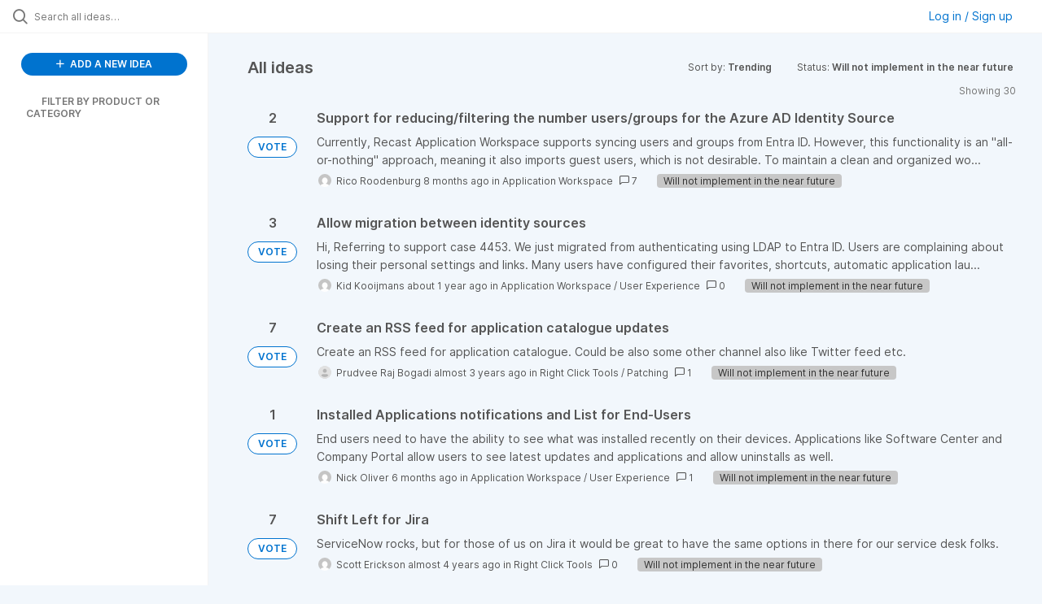

--- FILE ---
content_type: text/html; charset=utf-8
request_url: https://ideas.recastsoftware.com/?category=7085414079282805407&status=6717967658546889689
body_size: 14470
content:
<!DOCTYPE html>
<html lang="en">
  <head>
      <script>
        window.overrideAssetHost = "https://ideas.recastsoftware.com/assets/";
      </script>
    <meta http-equiv="X-UA-Compatible" content="IE=edge" />
    <meta http-equiv="Content-Type" content="text/html charset=UTF-8" />
    <meta name="publishing" content="true">
    <title>Feature Requests</title>

    <script>
//<![CDATA[

      window.ahaLoaded = false;
      window.isIdeaPortal = true;
      window.portalAssets = {"js":["/assets/runtime-v2-1a23b44e9319f4b4ccda5144e13cc063.js","/assets/vendor-v2-293da6da4776292faeaa6dd52cfcbc6e.js","/assets/idea_portals_new-v2-d2a79645a289b2d14dc6268d04bb9d8e.js","/assets/idea_portals_new-v2-2e9b634293fc970027d3d542a40fc1f4.css"]};

//]]>
</script>
      <script>
    window.sentryRelease = window.sentryRelease || "9ac63716aa";
  </script>



      <link rel="stylesheet" href="https://ideas.recastsoftware.com/assets/idea_portals_new-v2-2e9b634293fc970027d3d542a40fc1f4.css" data-turbolinks-track="true" media="all" />
    <script src="https://ideas.recastsoftware.com/assets/runtime-v2-1a23b44e9319f4b4ccda5144e13cc063.js" data-turbolinks-track="true"></script>
    <script src="https://ideas.recastsoftware.com/assets/vendor-v2-293da6da4776292faeaa6dd52cfcbc6e.js" data-turbolinks-track="true"></script>
      <script src="https://ideas.recastsoftware.com/assets/idea_portals_new-v2-d2a79645a289b2d14dc6268d04bb9d8e.js" data-turbolinks-track="true"></script>
    <meta name="csrf-param" content="authenticity_token" />
<meta name="csrf-token" content="8snGvd9bImgH3pclph72RoYAMqNCcdLhggGcOt7BXZ58uVkIg7jB6l1x7f8tIHFBv6ZVT7v3dP85aB5b-R7r4w" />
    <meta name="viewport" content="width=device-width, initial-scale=1" />
    <meta name="locale" content="en" />
    <meta name="portal-token" content="ba56a40a881af089dbd72dcf1ea4db41" />
    <meta name="idea-portal-id" content="6716887665377689192" />


      <link rel="canonical" href="https://ideas.recastsoftware.com/">
          <link rel="icon" href="https://ideas.recastsoftware.com/portal-favicon.png?1764084631&amp;size=thumb16" />

      <style>
                :root {
          --accent-color: #0073cf;
          --accent-color-05: #0073cf0D;
          --accent-color-15: #0073cf26;
          --accent-color-80: #0073cfCC;
        }

      </style>
  </head>
  <body class="ideas-portal public">
    
    <style>
  
</style>

  <div class="skip-to-main-content">
    <a href="#main-content">Skip to Main Content</a>
  </div>



  <div class="search-bar">
    <div class="search-bar__search">
  <form class="idea-search-form" action="/ideas/search" accept-charset="UTF-8" method="get">
    <div class="search-field">
      <i class="aha-icon aha-icon-search"></i>
      <input type="text" name="query" id="query" class="search-query" placeholder="Search all ideas…" aria-label="Search all ideas…" />
      
      <input type="hidden" name="category" id="category" value="7085414079282805407" autocomplete="off" />
      
      <a class="aha-icon aha-icon-close clear-button hide" aria-label="Clear filter" href="/ideas?category=7085414079282805407&amp;status=6717967658546889689"></a>
    </div>
</form></div>

<script>
//<![CDATA[

  (function() {
    function setSearchPlaceholderText() {
      if ($(window).width() < 500)
        $('.search-query').attr('placeholder', '');
      else
        $('.search-query').attr('placeholder', ("Search all ideas…"));
    }

    $(window).on('resize', () => {
      setSearchPlaceholderText();
    });

    setSearchPlaceholderText();
  })();

//]]>
</script>
      <div class="signup-link user-menu">
      <a class="login-link dropdown-with-caret" role="button" aria-expanded="false" href="/portal_session/new">
        Log in / Sign up
        <i class="fa-solid fa-sort-down"></i>
</a>

    <div class="login-popover popover portal-user">
      <!-- Alerts in this file are used for the app and portals, they must not use the aha-alert web component -->



<div class="email-popover ">
  <div class="arrow tooltip-arrow"></div>
  <form class="form-horizontal" action="/auth/redirect_to_auth" accept-charset="UTF-8" data-remote="true" method="post"><input type="hidden" name="authenticity_token" value="vpekE7biHIXzh3fLtBEJUkX96ou-WpyjxD9nGVIvIsItP5PlBM7OTlH-arujSUU8peNFZg0lSc7ctmkHvXnGJw" autocomplete="off" />
    <h3>Please enter your email address</h3>
    <div class="control-group">
        <label class="control-label" aria-label="Please enter your email address" for="email"></label>
      <div class="controls">
        <input type="text" name="sessions[email]" id="email" placeholder="Enter email (name@example.com)" autocomplete="off" class="input-block-level" autofocus="autofocus" aria-required="true" />
      </div>
    </div>
    <div class="extra-fields"></div>

    <div class="control-group">
      <div class="controls">
        <input type="submit" name="commit" value="Next" class="btn btn-outline btn-primary pull-left" id="vote" data-disable-with="Sending…" />
      </div>
    </div>
    <div class="clearfix"></div>
</form></div>

    </div>
  </div>

  </div>


<div class="column-with-sidebar">
  <div class="portal-sidebar column-with-sidebar__sidebar" id="portal-sidebar">
    <a class="btn btn-primary add-idea-button" href="/ideas/new">
      <i class="aha-icon aha-icon-plus"></i>
      ADD A NEW IDEA
</a>


        <div class="collapsable-filter" id="category-filter" data-load-counts-url="/ideas/category_counts?category=7085414079282805407&amp;status=6717967658546889689" data-filtered-project-ids="[]" data-filtered-category-ids="[]" data-multi-category-filter-enabled="true">
          <div class="filters-title-header">
            <h2 class="filters-title">
              <button class="expand-collapse" aria-expanded="false">
                <i class="fa-solid fa-chevron-right"></i>
                FILTER BY PRODUCT OR CATEGORY
              </button>
            </h2>
          </div>

          <ul class="portal-sidebar__section categories categories-filters filters hidden">
                
  <li id="project-7584571730082966919" class="category-filter-branch" data-filter-type="project" data-project-ref="SS">
    <a class="filter" data-url-param-toggle-name="project" data-url-param-toggle-value="SS" data-url-param-toggle-remove="page" href="/?category=7085414049971548521&amp;project=SS&amp;sort=title_display+asc&amp;status=6717967658546889689">
      <div class="category-filter-name">
        <i class="category-collapser fa-solid fa-chevron-right category-collapser--empty" tabindex="0" aria-expanded="false"></i>
        <span class="">
          Application Catalog Request
        </span>
      </div>
      <div>
        <i class="aha-icon aha-icon-close hide"></i>
        <span class="count counts count--project"></span>
      </div>
</a>
    <ul class="categories-collapsed">
        
    </ul>
  </li>

  <li id="project-7580099915063567523" class="category-filter-branch" data-filter-type="project" data-project-ref="AW">
    <a class="filter" data-url-param-toggle-name="project" data-url-param-toggle-value="AW" data-url-param-toggle-remove="page" href="/?category=7085414049971548521&amp;project=AW&amp;sort=title_display+asc&amp;status=6717967658546889689">
      <div class="category-filter-name">
        <i class="category-collapser fa-solid fa-chevron-right category-collapser--empty" tabindex="0" aria-expanded="false"></i>
        <span class="">
          Application Workspace
        </span>
      </div>
      <div>
        <i class="aha-icon aha-icon-close hide"></i>
        <span class="count counts count--project"></span>
      </div>
</a>
    <ul class="categories-collapsed">
          <li id="category-7589689418471146010" data-filter-type="category">
  <a class="filter category-filter" data-url-param-toggle-name="category" data-url-param-toggle-value="7589689418471146010" data-url-param-toggle-remove="page" href="/?category=7589689418471146010&amp;sort=title_display+asc&amp;status=6717967658546889689">
    <div class="category-filter-name">
      <i class="category-collapser category-filter-branch fa-solid fa-chevron-right category-collapser--empty" tabindex="0" aria-expanded="false"></i>
      <span>
        Automation / Efficiency
      </span>
    </div>

    <div>
      <i class="aha-icon aha-icon-close hide"></i>
      <span class="count category-count"></span>
    </div>
</a>
</li>

  <li id="category-7589689450233240191" data-filter-type="category">
  <a class="filter category-filter" data-url-param-toggle-name="category" data-url-param-toggle-value="7589689450233240191" data-url-param-toggle-remove="page" href="/?category=7589689450233240191&amp;sort=title_display+asc&amp;status=6717967658546889689">
    <div class="category-filter-name">
      <i class="category-collapser category-filter-branch fa-solid fa-chevron-right category-collapser--empty" tabindex="0" aria-expanded="false"></i>
      <span>
        Dashboards and Reporting
      </span>
    </div>

    <div>
      <i class="aha-icon aha-icon-close hide"></i>
      <span class="count category-count"></span>
    </div>
</a>
</li>

  <li id="category-7589689509369519739" data-filter-type="category">
  <a class="filter category-filter" data-url-param-toggle-name="category" data-url-param-toggle-value="7589689509369519739" data-url-param-toggle-remove="page" href="/?category=7589689509369519739&amp;sort=title_display+asc&amp;status=6717967658546889689">
    <div class="category-filter-name">
      <i class="category-collapser category-filter-branch fa-solid fa-chevron-right category-collapser--empty" tabindex="0" aria-expanded="false"></i>
      <span>
        Roles and Permissions
      </span>
    </div>

    <div>
      <i class="aha-icon aha-icon-close hide"></i>
      <span class="count category-count"></span>
    </div>
</a>
</li>

  <li id="category-7589689536975137299" data-filter-type="category">
  <a class="filter category-filter" data-url-param-toggle-name="category" data-url-param-toggle-value="7589689536975137299" data-url-param-toggle-remove="page" href="/?category=7589689536975137299&amp;sort=title_display+asc&amp;status=6717967658546889689">
    <div class="category-filter-name">
      <i class="category-collapser category-filter-branch fa-solid fa-chevron-right category-collapser--empty" tabindex="0" aria-expanded="false"></i>
      <span>
        Special Configuration
      </span>
    </div>

    <div>
      <i class="aha-icon aha-icon-close hide"></i>
      <span class="count category-count"></span>
    </div>
</a>
</li>

  <li id="category-7589689555440905516" data-filter-type="category">
  <a class="filter category-filter" data-url-param-toggle-name="category" data-url-param-toggle-value="7589689555440905516" data-url-param-toggle-remove="page" href="/?category=7589689555440905516&amp;sort=title_display+asc&amp;status=6717967658546889689">
    <div class="category-filter-name">
      <i class="category-collapser category-filter-branch fa-solid fa-chevron-right category-collapser--empty" tabindex="0" aria-expanded="false"></i>
      <span>
        User Experience
      </span>
    </div>

    <div>
      <i class="aha-icon aha-icon-close hide"></i>
      <span class="count category-count"></span>
    </div>
</a>
</li>


    </ul>
  </li>

  <li id="project-7580381946114067600" class="category-filter-branch" data-filter-type="project" data-project-ref="RCT">
    <a class="filter" data-url-param-toggle-name="project" data-url-param-toggle-value="RCT" data-url-param-toggle-remove="page" href="/?category=7085414049971548521&amp;project=RCT&amp;sort=title_display+asc&amp;status=6717967658546889689">
      <div class="category-filter-name">
        <i class="category-collapser fa-solid fa-chevron-right category-collapser--empty" tabindex="0" aria-expanded="false"></i>
        <span class="">
          Right Click Tools
        </span>
      </div>
      <div>
        <i class="aha-icon aha-icon-close hide"></i>
        <span class="count counts count--project"></span>
      </div>
</a>
    <ul class="categories-collapsed">
          <li id="category-7589765439236697864" data-filter-type="category">
  <a class="filter category-filter" data-url-param-toggle-name="category" data-url-param-toggle-value="7589765439236697864" data-url-param-toggle-remove="page" href="/?category=7589765439236697864&amp;sort=title_display+asc&amp;status=6717967658546889689">
    <div class="category-filter-name">
      <i class="category-collapser category-filter-branch fa-solid fa-chevron-right category-collapser--empty" tabindex="0" aria-expanded="false"></i>
      <span>
        Recast Management Server
      </span>
    </div>

    <div>
      <i class="aha-icon aha-icon-close hide"></i>
      <span class="count category-count"></span>
    </div>
</a>
</li>

  <li id="category-7589770126145415758" data-filter-type="category">
  <a class="filter category-filter" data-url-param-toggle-name="category" data-url-param-toggle-value="7589770126145415758" data-url-param-toggle-remove="page" href="/?category=7589770126145415758&amp;sort=title_display+asc&amp;status=6717967658546889689">
    <div class="category-filter-name">
      <i class="category-collapser category-filter-branch fa-solid fa-chevron-right category-collapser--empty" tabindex="0" aria-expanded="false"></i>
      <span>
        Tools
      </span>
    </div>

    <div>
      <i class="aha-icon aha-icon-close hide"></i>
      <span class="count category-count"></span>
    </div>
</a>
</li>

  <li id="category-7589765549009576354" data-filter-type="category">
  <a class="filter category-filter" data-url-param-toggle-name="category" data-url-param-toggle-value="7589765549009576354" data-url-param-toggle-remove="page" href="/?category=7589765549009576354&amp;sort=title_display+asc&amp;status=6717967658546889689">
    <div class="category-filter-name">
      <i class="category-collapser category-filter-branch fa-solid fa-chevron-right category-collapser--empty" tabindex="0" aria-expanded="false"></i>
      <span>
        Patching
      </span>
    </div>

    <div>
      <i class="aha-icon aha-icon-close hide"></i>
      <span class="count category-count"></span>
    </div>
</a>
</li>

  <li id="category-7589765581263493399" data-filter-type="category">
  <a class="filter category-filter" data-url-param-toggle-name="category" data-url-param-toggle-value="7589765581263493399" data-url-param-toggle-remove="page" href="/?category=7589765581263493399&amp;sort=title_display+asc&amp;status=6717967658546889689">
    <div class="category-filter-name">
      <i class="category-collapser category-filter-branch fa-solid fa-chevron-right category-collapser--empty" tabindex="0" aria-expanded="false"></i>
      <span>
        Insights
      </span>
    </div>

    <div>
      <i class="aha-icon aha-icon-close hide"></i>
      <span class="count category-count"></span>
    </div>
</a>
</li>

  <li id="category-7589765628383226151" data-filter-type="category">
  <a class="filter category-filter" data-url-param-toggle-name="category" data-url-param-toggle-value="7589765628383226151" data-url-param-toggle-remove="page" href="/?category=7589765628383226151&amp;sort=title_display+asc&amp;status=6717967658546889689">
    <div class="category-filter-name">
      <i class="category-collapser category-filter-branch fa-solid fa-chevron-right category-collapser--empty" tabindex="0" aria-expanded="false"></i>
      <span>
        Privileged Access
      </span>
    </div>

    <div>
      <i class="aha-icon aha-icon-close hide"></i>
      <span class="count category-count"></span>
    </div>
</a>
</li>

  <li id="category-7580449330850591564" data-filter-type="category">
  <a class="filter category-filter" data-url-param-toggle-name="category" data-url-param-toggle-value="7580449330850591564" data-url-param-toggle-remove="page" href="/?category=7580449330850591564&amp;sort=title_display+asc&amp;status=6717967658546889689">
    <div class="category-filter-name">
      <i class="category-collapser category-filter-branch fa-solid fa-chevron-right category-collapser--empty" tabindex="0" aria-expanded="false"></i>
      <span>
        Automation / Efficiency
      </span>
    </div>

    <div>
      <i class="aha-icon aha-icon-close hide"></i>
      <span class="count category-count"></span>
    </div>
</a>
</li>

  <li id="category-7580449537183708064" data-filter-type="category">
  <a class="filter category-filter" data-url-param-toggle-name="category" data-url-param-toggle-value="7580449537183708064" data-url-param-toggle-remove="page" href="/?category=7580449537183708064&amp;sort=title_display+asc&amp;status=6717967658546889689">
    <div class="category-filter-name">
      <i class="category-collapser category-filter-branch fa-solid fa-chevron-right category-collapser--empty" tabindex="0" aria-expanded="false"></i>
      <span>
        Dashboards and Reporting
      </span>
    </div>

    <div>
      <i class="aha-icon aha-icon-close hide"></i>
      <span class="count category-count"></span>
    </div>
</a>
</li>

  <li id="category-7589718896832571066" data-filter-type="category">
  <a class="filter category-filter" data-url-param-toggle-name="category" data-url-param-toggle-value="7589718896832571066" data-url-param-toggle-remove="page" href="/?category=7589718896832571066&amp;sort=title_display+asc&amp;status=6717967658546889689">
    <div class="category-filter-name">
      <i class="category-collapser category-filter-branch fa-solid fa-chevron-right category-collapser--empty" tabindex="0" aria-expanded="false"></i>
      <span>
        Intune and Entra
      </span>
    </div>

    <div>
      <i class="aha-icon aha-icon-close hide"></i>
      <span class="count category-count"></span>
    </div>
</a>
</li>

  <li id="category-7589768651519458819" data-filter-type="category">
  <a class="filter category-filter" data-url-param-toggle-name="category" data-url-param-toggle-value="7589768651519458819" data-url-param-toggle-remove="page" href="/?category=7589768651519458819&amp;sort=title_display+asc&amp;status=6717967658546889689">
    <div class="category-filter-name">
      <i class="category-collapser category-filter-branch fa-solid fa-chevron-right category-collapser--empty" tabindex="0" aria-expanded="false"></i>
      <span>
        Kiosk Management
      </span>
    </div>

    <div>
      <i class="aha-icon aha-icon-close hide"></i>
      <span class="count category-count"></span>
    </div>
</a>
</li>

  <li id="category-7580449837699182068" data-filter-type="category">
  <a class="filter category-filter" data-url-param-toggle-name="category" data-url-param-toggle-value="7580449837699182068" data-url-param-toggle-remove="page" href="/?category=7580449837699182068&amp;sort=title_display+asc&amp;status=6717967658546889689">
    <div class="category-filter-name">
      <i class="category-collapser category-filter-branch fa-solid fa-chevron-right category-collapser--empty" tabindex="0" aria-expanded="false"></i>
      <span>
        Roles and Permissions
      </span>
    </div>

    <div>
      <i class="aha-icon aha-icon-close hide"></i>
      <span class="count category-count"></span>
    </div>
</a>
</li>

  <li id="category-7580449961370315300" data-filter-type="category">
  <a class="filter category-filter" data-url-param-toggle-name="category" data-url-param-toggle-value="7580449961370315300" data-url-param-toggle-remove="page" href="/?category=7580449961370315300&amp;sort=title_display+asc&amp;status=6717967658546889689">
    <div class="category-filter-name">
      <i class="category-collapser category-filter-branch fa-solid fa-chevron-right category-collapser--empty" tabindex="0" aria-expanded="false"></i>
      <span>
        Special Configuration
      </span>
    </div>

    <div>
      <i class="aha-icon aha-icon-close hide"></i>
      <span class="count category-count"></span>
    </div>
</a>
</li>

  <li id="category-7589711571754429447" data-filter-type="category">
  <a class="filter category-filter" data-url-param-toggle-name="category" data-url-param-toggle-value="7589711571754429447" data-url-param-toggle-remove="page" href="/?category=7589711571754429447&amp;sort=title_display+asc&amp;status=6717967658546889689">
    <div class="category-filter-name">
      <i class="category-collapser category-filter-branch fa-solid fa-chevron-right category-collapser--empty" tabindex="0" aria-expanded="false"></i>
      <span>
        User Experience
      </span>
    </div>

    <div>
      <i class="aha-icon aha-icon-close hide"></i>
      <span class="count category-count"></span>
    </div>
</a>
</li>


    </ul>
  </li>

          </ul>
</div>  </div>

  <div class="column-with-sidebar__column">
    <div class="idea-flash idea-flash--index-view">
      <!-- Alerts in this file are used for the app and portals, they must not use the aha-alert web component -->

    </div>

    <div id="main-content" aria-label="Main content"></div>


      <section class="list-ideas">
        <header class="main-header">
          <h1>All ideas</h1>

          <div class="header-filters">

            <div class="header-filter dropdown header-filter--sort">
              <span class="dropdown-toggle dropdown-with-caret" data-toggle="dropdown" aria-haspopup="true" aria-expanded="false">
                Sort by:
                <span class="header-filter__selection">
                  Trending
                  <i class="fa-solid fa-sort-down"></i>
                </span>
              </span>
              <ul class="dropdown-menu pull-right">
                  <li class="">
                    <a data-url-param-toggle-name="sort" data-url-param-toggle-value="recent" data-url-param-toggle-remove="page" rel="nofollow" href="/?category=7085414079282805407&amp;sort=recent&amp;status=6717967658546889689">Recent</a>
                  </li>
                  <li class="active">
                    <a data-url-param-toggle-name="sort" data-url-param-toggle-value="trending" data-url-param-toggle-remove="page" rel="nofollow" href="/?category=7085414079282805407&amp;sort=trending&amp;status=6717967658546889689">Trending</a>
                  </li>
                  <li class="">
                    <a data-url-param-toggle-name="sort" data-url-param-toggle-value="popular" data-url-param-toggle-remove="page" rel="nofollow" href="/?category=7085414079282805407&amp;sort=popular&amp;status=6717967658546889689">Popular</a>
                  </li>
              </ul>
            </div>

              <div class="workflow-status-filter header-filter dropdown-with-caret dropdown">
                <span class="dropdown-toggle" data-toggle="dropdown" aria-haspopup="true" aria-expanded="false">
                    Status:
                  <span class="header-filter__selection">
                      Will not implement in the near future
                    <i class="fa-solid fa-sort-down"></i>
                  </span>
                </span>
                <ul class="dropdown-menu pull-right" data-dropdown-url="/ideas/status_dropdown_menu?category=7085414079282805407&amp;status=6717967658546889689"></ul>
              </div>
          </div>
        </header>

        <div class="ideas-showing-count">
            Showing 30
        </div>


        <div style="display: table;" class="ideas">
                
<div id="7509381116254515241" class="idea ideas__row">
  <div class="ideas__cell">
    
<div class="idea-endorsement" id="idea-7509381116254515241-endorsement">
      <span class="vote-count">
          2

      </span>
      <a data-disable="true" data-count="1" data-remote="true" rel="nofollow" data-method="post" href="/ideas/RS-I-1227/idea_endorsements?idea_ids%5B%5D=7509381116254515241&amp;idea_ids%5B%5D=7511463046615021386&amp;idea_ids%5B%5D=7216268860056497579&amp;idea_ids%5B%5D=7537772882133838214&amp;idea_ids%5B%5D=7060928186583645383&amp;idea_ids%5B%5D=7519859909851036297&amp;idea_ids%5B%5D=7511501351303874542&amp;idea_ids%5B%5D=6891589332721083260&amp;idea_ids%5B%5D=7138695807403504190&amp;idea_ids%5B%5D=7212637742069358851">
        <span class="btn btn-primary btn-outline btn-vote vote-status">
          VOTE
        </span>
</a>  <div class="popover vote-popover portal-user"></div>
</div>

  </div>
  <div class="ideas__cell">
    <div class="idea-details" style="position: relative">
      <a class="idea-link" href="/ideas/RS-I-1227" aria-labelledby="RS-I-1227"></a>
      <header class="idea-header">
        <h2 class="idea-name" id="RS-I-1227">Support for reducing/filtering the number users/groups for the Azure AD Identity Source</h2>
        

      </header>
      <div class="description">
          Currently, Recast Application Workspace supports syncing users and groups from Entra ID. However, this functionality is an "all-or-nothing" approach, meaning it also imports guest users, which is not desirable. To maintain a clean and organized wo...
      </div>
      <div class="idea-meta">
        <span class="avatar">
          <img alt="" onerror="this.style.visibility = &quot;hidden&quot;" src="https://secure.gravatar.com/avatar/15a21d26d89a0988085b152af5529acd?default=mm&rating=G&size=32" width="32" height="32" />
        </span>
        <span class="idea-meta-created">
          <span>
              Rico Roodenburg
            8 months ago
          </span>
          <span class="idea-meta-created__links">
            in&nbsp;<a href="/ideas?project=AW">Application Workspace</a>
          </span>
        </span>
        <span class="comment-count">
          <i class="aha-icon aha-icon-chat"></i>
          7
        </span>
          <span class="status-pill" title="Will not implement in the near future" style="color: var(--theme-primary-text); border: none; background-color: #C7C7C7">Will not implement in the near future</span>
      </div>
    </div>

  </div>
</div>

                
<div id="7511463046615021386" class="idea ideas__row">
  <div class="ideas__cell">
    
<div class="idea-endorsement" id="idea-7511463046615021386-endorsement">
      <span class="vote-count">
          3

      </span>
      <a data-disable="true" data-count="1" data-remote="true" rel="nofollow" data-method="post" href="/ideas/RS-I-1245/idea_endorsements?idea_ids%5B%5D=7509381116254515241&amp;idea_ids%5B%5D=7511463046615021386&amp;idea_ids%5B%5D=7216268860056497579&amp;idea_ids%5B%5D=7537772882133838214&amp;idea_ids%5B%5D=7060928186583645383&amp;idea_ids%5B%5D=7519859909851036297&amp;idea_ids%5B%5D=7511501351303874542&amp;idea_ids%5B%5D=6891589332721083260&amp;idea_ids%5B%5D=7138695807403504190&amp;idea_ids%5B%5D=7212637742069358851">
        <span class="btn btn-primary btn-outline btn-vote vote-status">
          VOTE
        </span>
</a>  <div class="popover vote-popover portal-user"></div>
</div>

  </div>
  <div class="ideas__cell">
    <div class="idea-details" style="position: relative">
      <a class="idea-link" href="/ideas/RS-I-1245" aria-labelledby="RS-I-1245"></a>
      <header class="idea-header">
        <h2 class="idea-name" id="RS-I-1245">Allow migration between identity sources</h2>
        

      </header>
      <div class="description">
          Hi, Referring to support case 4453. We just migrated from authenticating using LDAP to Entra ID. Users are complaining about losing their personal settings and links. Many users have configured their favorites, shortcuts, automatic application lau...
      </div>
      <div class="idea-meta">
        <span class="avatar">
          <img alt="" onerror="this.style.visibility = &quot;hidden&quot;" src="https://secure.gravatar.com/avatar/9b3b252d6ee082f69356173fadf720a4?default=mm&rating=G&size=32" width="32" height="32" />
        </span>
        <span class="idea-meta-created">
          <span>
               Kid Kooijmans
            about 1 year ago
          </span>
          <span class="idea-meta-created__links">
            in&nbsp;<a href="/ideas?project=AW">Application Workspace</a>&nbsp;/&nbsp;<a href="/ideas?category=7589689555440905516">User Experience</a>
          </span>
        </span>
        <span class="comment-count">
          <i class="aha-icon aha-icon-chat"></i>
          0
        </span>
          <span class="status-pill" title="Will not implement in the near future" style="color: var(--theme-primary-text); border: none; background-color: #C7C7C7">Will not implement in the near future</span>
      </div>
    </div>

  </div>
</div>

                
<div id="7216268860056497579" class="idea ideas__row">
  <div class="ideas__cell">
    
<div class="idea-endorsement" id="idea-7216268860056497579-endorsement">
      <span class="vote-count">
          7

      </span>
      <a data-disable="true" data-count="1" data-remote="true" rel="nofollow" data-method="post" href="/ideas/RS-I-624/idea_endorsements?idea_ids%5B%5D=7509381116254515241&amp;idea_ids%5B%5D=7511463046615021386&amp;idea_ids%5B%5D=7216268860056497579&amp;idea_ids%5B%5D=7537772882133838214&amp;idea_ids%5B%5D=7060928186583645383&amp;idea_ids%5B%5D=7519859909851036297&amp;idea_ids%5B%5D=7511501351303874542&amp;idea_ids%5B%5D=6891589332721083260&amp;idea_ids%5B%5D=7138695807403504190&amp;idea_ids%5B%5D=7212637742069358851">
        <span class="btn btn-primary btn-outline btn-vote vote-status">
          VOTE
        </span>
</a>  <div class="popover vote-popover portal-user"></div>
</div>

  </div>
  <div class="ideas__cell">
    <div class="idea-details" style="position: relative">
      <a class="idea-link" href="/ideas/RS-I-624" aria-labelledby="RS-I-624"></a>
      <header class="idea-header">
        <h2 class="idea-name" id="RS-I-624">Create an RSS feed for application catalogue updates</h2>
        

      </header>
      <div class="description">
          Create an RSS feed for application catalogue. Could be also some other channel also like Twitter feed etc.
      </div>
      <div class="idea-meta">
        <span class="avatar">
          <img alt="" onerror="this.style.visibility = &quot;hidden&quot;" src="https://cdn.aha.io/assets/avatar32.7573953ba907c3c29dd540ce4febcba6.svg" />
        </span>
        <span class="idea-meta-created">
          <span>
              Prudvee Raj Bogadi
            almost 3 years ago
          </span>
          <span class="idea-meta-created__links">
            in&nbsp;<a href="/ideas?project=RCT">Right Click Tools</a>&nbsp;/&nbsp;<a href="/ideas?category=7589765549009576354">Patching</a>
          </span>
        </span>
        <span class="comment-count">
          <i class="aha-icon aha-icon-chat"></i>
          1
        </span>
          <span class="status-pill" title="Will not implement in the near future" style="color: var(--theme-primary-text); border: none; background-color: #C7C7C7">Will not implement in the near future</span>
      </div>
    </div>

  </div>
</div>

                
<div id="7537772882133838214" class="idea ideas__row">
  <div class="ideas__cell">
    
<div class="idea-endorsement" id="idea-7537772882133838214-endorsement">
      <span class="vote-count">
          1

      </span>
      <a data-disable="true" data-count="1" data-remote="true" rel="nofollow" data-method="post" href="/ideas/RS-I-2012/idea_endorsements?idea_ids%5B%5D=7509381116254515241&amp;idea_ids%5B%5D=7511463046615021386&amp;idea_ids%5B%5D=7216268860056497579&amp;idea_ids%5B%5D=7537772882133838214&amp;idea_ids%5B%5D=7060928186583645383&amp;idea_ids%5B%5D=7519859909851036297&amp;idea_ids%5B%5D=7511501351303874542&amp;idea_ids%5B%5D=6891589332721083260&amp;idea_ids%5B%5D=7138695807403504190&amp;idea_ids%5B%5D=7212637742069358851">
        <span class="btn btn-primary btn-outline btn-vote vote-status">
          VOTE
        </span>
</a>  <div class="popover vote-popover portal-user"></div>
</div>

  </div>
  <div class="ideas__cell">
    <div class="idea-details" style="position: relative">
      <a class="idea-link" href="/ideas/RS-I-2012" aria-labelledby="RS-I-2012"></a>
      <header class="idea-header">
        <h2 class="idea-name" id="RS-I-2012">Installed Applications notifications and List for End-Users</h2>
        

      </header>
      <div class="description">
          End users need to have the ability to see what was installed recently on their devices. Applications like Software Center and Company Portal allow users to see latest updates and applications and allow uninstalls as well.
      </div>
      <div class="idea-meta">
        <span class="avatar">
          <img alt="" onerror="this.style.visibility = &quot;hidden&quot;" src="https://secure.gravatar.com/avatar/66403a266761db4d8189ae4cd155f209?default=mm&rating=G&size=32" width="32" height="32" />
        </span>
        <span class="idea-meta-created">
          <span>
              Nick Oliver
            6 months ago
          </span>
          <span class="idea-meta-created__links">
            in&nbsp;<a href="/ideas?project=AW">Application Workspace</a>&nbsp;/&nbsp;<a href="/ideas?category=7589689555440905516">User Experience</a>
          </span>
        </span>
        <span class="comment-count">
          <i class="aha-icon aha-icon-chat"></i>
          1
        </span>
          <span class="status-pill" title="Will not implement in the near future" style="color: var(--theme-primary-text); border: none; background-color: #C7C7C7">Will not implement in the near future</span>
      </div>
    </div>

  </div>
</div>

                
<div id="7060928186583645383" class="idea ideas__row">
  <div class="ideas__cell">
    
<div class="idea-endorsement" id="idea-7060928186583645383-endorsement">
      <span class="vote-count">
          7

      </span>
      <a data-disable="true" data-count="1" data-remote="true" rel="nofollow" data-method="post" href="/ideas/RS-I-456/idea_endorsements?idea_ids%5B%5D=7509381116254515241&amp;idea_ids%5B%5D=7511463046615021386&amp;idea_ids%5B%5D=7216268860056497579&amp;idea_ids%5B%5D=7537772882133838214&amp;idea_ids%5B%5D=7060928186583645383&amp;idea_ids%5B%5D=7519859909851036297&amp;idea_ids%5B%5D=7511501351303874542&amp;idea_ids%5B%5D=6891589332721083260&amp;idea_ids%5B%5D=7138695807403504190&amp;idea_ids%5B%5D=7212637742069358851">
        <span class="btn btn-primary btn-outline btn-vote vote-status">
          VOTE
        </span>
</a>  <div class="popover vote-popover portal-user"></div>
</div>

  </div>
  <div class="ideas__cell">
    <div class="idea-details" style="position: relative">
      <a class="idea-link" href="/ideas/RS-I-456" aria-labelledby="RS-I-456"></a>
      <header class="idea-header">
        <h2 class="idea-name" id="RS-I-456">Shift Left for Jira</h2>
        

      </header>
      <div class="description">
          ServiceNow rocks, but for those of us on Jira it would be great to have the same options in there for our service desk folks.
      </div>
      <div class="idea-meta">
        <span class="avatar">
          <img alt="" onerror="this.style.visibility = &quot;hidden&quot;" src="https://secure.gravatar.com/avatar/c51d65eb3f6b2ff53dc701d64ce54380?default=mm&rating=G&size=32" width="32" height="32" />
        </span>
        <span class="idea-meta-created">
          <span>
              Scott Erickson
            almost 4 years ago
          </span>
          <span class="idea-meta-created__links">
            in&nbsp;<a href="/ideas?project=RCT">Right Click Tools</a>
          </span>
        </span>
        <span class="comment-count">
          <i class="aha-icon aha-icon-chat"></i>
          0
        </span>
          <span class="status-pill" title="Will not implement in the near future" style="color: var(--theme-primary-text); border: none; background-color: #C7C7C7">Will not implement in the near future</span>
      </div>
    </div>

  </div>
</div>

                
<div id="7519859909851036297" class="idea ideas__row">
  <div class="ideas__cell">
    
<div class="idea-endorsement" id="idea-7519859909851036297-endorsement">
      <span class="vote-count">
          1

      </span>
      <a data-disable="true" data-count="1" data-remote="true" rel="nofollow" data-method="post" href="/ideas/RS-I-1971/idea_endorsements?idea_ids%5B%5D=7509381116254515241&amp;idea_ids%5B%5D=7511463046615021386&amp;idea_ids%5B%5D=7216268860056497579&amp;idea_ids%5B%5D=7537772882133838214&amp;idea_ids%5B%5D=7060928186583645383&amp;idea_ids%5B%5D=7519859909851036297&amp;idea_ids%5B%5D=7511501351303874542&amp;idea_ids%5B%5D=6891589332721083260&amp;idea_ids%5B%5D=7138695807403504190&amp;idea_ids%5B%5D=7212637742069358851">
        <span class="btn btn-primary btn-outline btn-vote vote-status">
          VOTE
        </span>
</a>  <div class="popover vote-popover portal-user"></div>
</div>

  </div>
  <div class="ideas__cell">
    <div class="idea-details" style="position: relative">
      <a class="idea-link" href="/ideas/RS-I-1971" aria-labelledby="RS-I-1971"></a>
      <header class="idea-header">
        <h2 class="idea-name" id="RS-I-1971">The Deployment under automation is always deploying the production version but i want to be able to choose a different fase like development or test</h2>
        

      </header>
      <div class="description">
          The Deployment under automation is always deploying the production version but i want to be able to choose a different fase like development or test. Sometimes we want to test an entire deployment with new version before changing the packages to p...
      </div>
      <div class="idea-meta">
        <span class="avatar">
          <img alt="" onerror="this.style.visibility = &quot;hidden&quot;" src="https://secure.gravatar.com/avatar/e3505a953e4f1c563d6e0a81301a0065?default=mm&rating=G&size=32" width="32" height="32" />
        </span>
        <span class="idea-meta-created">
          <span>
               Johan Kamping
            7 months ago
          </span>
          <span class="idea-meta-created__links">
            in&nbsp;<a href="/ideas?project=AW">Application Workspace</a>&nbsp;/&nbsp;<a href="/ideas?category=7589689418471146010">Automation / Efficiency</a>
          </span>
        </span>
        <span class="comment-count">
          <i class="aha-icon aha-icon-chat"></i>
          2
        </span>
          <span class="status-pill" title="Will not implement in the near future" style="color: var(--theme-primary-text); border: none; background-color: #C7C7C7">Will not implement in the near future</span>
      </div>
    </div>

  </div>
</div>

                
<div id="7511501351303874542" class="idea ideas__row">
  <div class="ideas__cell">
    
<div class="idea-endorsement" id="idea-7511501351303874542-endorsement">
      <span class="vote-count">
          6

      </span>
      <a data-disable="true" data-count="1" data-remote="true" rel="nofollow" data-method="post" href="/ideas/RS-I-1433/idea_endorsements?idea_ids%5B%5D=7509381116254515241&amp;idea_ids%5B%5D=7511463046615021386&amp;idea_ids%5B%5D=7216268860056497579&amp;idea_ids%5B%5D=7537772882133838214&amp;idea_ids%5B%5D=7060928186583645383&amp;idea_ids%5B%5D=7519859909851036297&amp;idea_ids%5B%5D=7511501351303874542&amp;idea_ids%5B%5D=6891589332721083260&amp;idea_ids%5B%5D=7138695807403504190&amp;idea_ids%5B%5D=7212637742069358851">
        <span class="btn btn-primary btn-outline btn-vote vote-status">
          VOTE
        </span>
</a>  <div class="popover vote-popover portal-user"></div>
</div>

  </div>
  <div class="ideas__cell">
    <div class="idea-details" style="position: relative">
      <a class="idea-link" href="/ideas/RS-I-1433" aria-labelledby="RS-I-1433"></a>
      <header class="idea-header">
        <h2 class="idea-name" id="RS-I-1433">Local zone look up</h2>
        

      </header>
      <div class="description">
          Connector to zone in self hosted HA setup. When using a connector to a zone which is hosted by this setup it does not work. This is because DNS sents the request to the public IP address. You can solve this editing HOSTS to have a loopback address...
      </div>
      <div class="idea-meta">
        <span class="avatar">
          <img alt="" onerror="this.style.visibility = &quot;hidden&quot;" src="https://secure.gravatar.com/avatar/a4845a87008120ac1133a7bca6004d3e?default=mm&rating=G&size=32" width="32" height="32" />
        </span>
        <span class="idea-meta-created">
          <span>
               Joost Sannen
            over 3 years ago
          </span>
          <span class="idea-meta-created__links">
            in&nbsp;<a href="/ideas?project=AW">Application Workspace</a>
          </span>
        </span>
        <span class="comment-count">
          <i class="aha-icon aha-icon-chat"></i>
          0
        </span>
          <span class="status-pill" title="Will not implement in the near future" style="color: var(--theme-primary-text); border: none; background-color: #C7C7C7">Will not implement in the near future</span>
      </div>
    </div>

  </div>
</div>

                
<div id="6891589332721083260" class="idea ideas__row">
  <div class="ideas__cell">
    
<div class="idea-endorsement" id="idea-6891589332721083260-endorsement">
      <span class="vote-count">
          8

      </span>
      <a data-disable="true" data-count="1" data-remote="true" rel="nofollow" data-method="post" href="/ideas/RS-I-243/idea_endorsements?idea_ids%5B%5D=7509381116254515241&amp;idea_ids%5B%5D=7511463046615021386&amp;idea_ids%5B%5D=7216268860056497579&amp;idea_ids%5B%5D=7537772882133838214&amp;idea_ids%5B%5D=7060928186583645383&amp;idea_ids%5B%5D=7519859909851036297&amp;idea_ids%5B%5D=7511501351303874542&amp;idea_ids%5B%5D=6891589332721083260&amp;idea_ids%5B%5D=7138695807403504190&amp;idea_ids%5B%5D=7212637742069358851">
        <span class="btn btn-primary btn-outline btn-vote vote-status">
          VOTE
        </span>
</a>  <div class="popover vote-popover portal-user"></div>
</div>

  </div>
  <div class="ideas__cell">
    <div class="idea-details" style="position: relative">
      <a class="idea-link" href="/ideas/RS-I-243" aria-labelledby="RS-I-243"></a>
      <header class="idea-header">
        <h2 class="idea-name" id="RS-I-243">kiosk profile settings should only apply to the specified autologin user account</h2>
        

      </header>
      <div class="description">
          kiosk profile settings should only apply to the specified autologin user account
      </div>
      <div class="idea-meta">
        <span class="avatar">
          <img alt="" onerror="this.style.visibility = &quot;hidden&quot;" src="https://secure.gravatar.com/avatar/15c4e08c0a21d0a64fe888bedefd2ca1?default=mm&rating=G&size=32" width="32" height="32" />
        </span>
        <span class="idea-meta-created">
          <span>
              Claudio Mendes
            about 5 years ago
          </span>
          <span class="idea-meta-created__links">
            in&nbsp;<a href="/ideas?project=RCT">Right Click Tools</a>&nbsp;/&nbsp;<a href="/ideas?category=7589768651519458819">Kiosk Management</a>&nbsp;/&nbsp;<a href="/ideas?category=7580449837699182068">Roles and Permissions</a>
          </span>
        </span>
        <span class="comment-count">
          <i class="aha-icon aha-icon-chat"></i>
          0
        </span>
          <span class="status-pill" title="Will not implement in the near future" style="color: var(--theme-primary-text); border: none; background-color: #C7C7C7">Will not implement in the near future</span>
      </div>
    </div>

  </div>
</div>

                
<div id="7138695807403504190" class="idea ideas__row">
  <div class="ideas__cell">
    
<div class="idea-endorsement" id="idea-7138695807403504190-endorsement">
      <span class="vote-count">
          4

      </span>
      <a data-disable="true" data-count="1" data-remote="true" rel="nofollow" data-method="post" href="/ideas/RS-I-537/idea_endorsements?idea_ids%5B%5D=7509381116254515241&amp;idea_ids%5B%5D=7511463046615021386&amp;idea_ids%5B%5D=7216268860056497579&amp;idea_ids%5B%5D=7537772882133838214&amp;idea_ids%5B%5D=7060928186583645383&amp;idea_ids%5B%5D=7519859909851036297&amp;idea_ids%5B%5D=7511501351303874542&amp;idea_ids%5B%5D=6891589332721083260&amp;idea_ids%5B%5D=7138695807403504190&amp;idea_ids%5B%5D=7212637742069358851">
        <span class="btn btn-primary btn-outline btn-vote vote-status">
          VOTE
        </span>
</a>  <div class="popover vote-popover portal-user"></div>
</div>

  </div>
  <div class="ideas__cell">
    <div class="idea-details" style="position: relative">
      <a class="idea-link" href="/ideas/RS-I-537" aria-labelledby="RS-I-537"></a>
      <header class="idea-header">
        <h2 class="idea-name" id="RS-I-537">Telia VIP</h2>
        

      </header>
      <div class="description">
          Application request from our MSP customer: Telia VIP
      </div>
      <div class="idea-meta">
        <span class="avatar">
          <img alt="" onerror="this.style.visibility = &quot;hidden&quot;" src="https://secure.gravatar.com/avatar/a4cb8cafe4c63f49587058650d137b25?default=mm&rating=G&size=32" width="32" height="32" />
        </span>
        <span class="idea-meta-created">
          <span>
              Hannu Laitinen
            over 3 years ago
          </span>
          <span class="idea-meta-created__links">
            in&nbsp;<a href="/ideas?project=SS">Application Catalog Request</a>
          </span>
        </span>
        <span class="comment-count">
          <i class="aha-icon aha-icon-chat"></i>
          0
        </span>
          <span class="status-pill" title="Will not implement in the near future" style="color: var(--theme-primary-text); border: none; background-color: #C7C7C7">Will not implement in the near future</span>
      </div>
    </div>

  </div>
</div>

                
<div id="7212637742069358851" class="idea ideas__row">
  <div class="ideas__cell">
    
<div class="idea-endorsement" id="idea-7212637742069358851-endorsement">
      <span class="vote-count">
          3

      </span>
      <a data-disable="true" data-count="1" data-remote="true" rel="nofollow" data-method="post" href="/ideas/RS-I-611/idea_endorsements?idea_ids%5B%5D=7509381116254515241&amp;idea_ids%5B%5D=7511463046615021386&amp;idea_ids%5B%5D=7216268860056497579&amp;idea_ids%5B%5D=7537772882133838214&amp;idea_ids%5B%5D=7060928186583645383&amp;idea_ids%5B%5D=7519859909851036297&amp;idea_ids%5B%5D=7511501351303874542&amp;idea_ids%5B%5D=6891589332721083260&amp;idea_ids%5B%5D=7138695807403504190&amp;idea_ids%5B%5D=7212637742069358851">
        <span class="btn btn-primary btn-outline btn-vote vote-status">
          VOTE
        </span>
</a>  <div class="popover vote-popover portal-user"></div>
</div>

  </div>
  <div class="ideas__cell">
    <div class="idea-details" style="position: relative">
      <a class="idea-link" href="/ideas/RS-I-611" aria-labelledby="RS-I-611"></a>
      <header class="idea-header">
        <h2 class="idea-name" id="RS-I-611">Automatically select the check box for Software or Service</h2>
        

      </header>
      <div class="description">
          I would like to see Services or Software names, when searched for in the System information, or remote software center, to automatically check the box, if searched for. E.g. Searching for "remote registry" does not automatically check the option o...
      </div>
      <div class="idea-meta">
        <span class="avatar">
          <img alt="" onerror="this.style.visibility = &quot;hidden&quot;" src="https://secure.gravatar.com/avatar/29820930e6dd24d365e2bf500bb9c80a?default=mm&rating=G&size=32" width="32" height="32" />
        </span>
        <span class="idea-meta-created">
          <span>
              Guest
            almost 3 years ago
          </span>
          <span class="idea-meta-created__links">
            in&nbsp;<a href="/ideas?project=RCT">Right Click Tools</a>&nbsp;/&nbsp;<a href="/ideas?category=7580449330850591564">Automation / Efficiency</a>&nbsp;/&nbsp;<a href="/ideas?category=7589770126145415758">Tools</a>
          </span>
        </span>
        <span class="comment-count">
          <i class="aha-icon aha-icon-chat"></i>
          0
        </span>
          <span class="status-pill" title="Will not implement in the near future" style="color: var(--theme-primary-text); border: none; background-color: #C7C7C7">Will not implement in the near future</span>
      </div>
    </div>

  </div>
</div>

        </div>
        

    <nav class="pagination" role="pagination" aria-label="&lt;p&gt;views.pagination.pagination&lt;/p&gt;">
      <ul>
        
        
            <li class="active">
  <a rel="nofollow" aria-label="Page 1" onclick="return false;" href="#">1</a>
</li>

            <li class="">
  <a rel="nofollow" aria-label="Page 2" onclick="" href="/ideas/?category=7085414079282805407&amp;page=2&amp;status=6717967658546889689">2</a>
</li>

            <li class="">
  <a rel="nofollow" aria-label="Page 3" onclick="" href="/ideas/?category=7085414079282805407&amp;page=3&amp;status=6717967658546889689">3</a>
</li>

        <li>
  <a rel="nofollow" aria-label="Next page" href="/ideas/?category=7085414079282805407&amp;page=2&amp;status=6717967658546889689">Next &rsaquo;</a>
</li>

        
<li>
  <a rel="nofollow" aria-label="Last page" href="/ideas/?category=7085414079282805407&amp;page=3&amp;status=6717967658546889689">Last &raquo;</a>
</li>

      </ul>
    </nav>

      </section>
  </div>

  
</div>

<script>
//<![CDATA[

  window.pushIndexBreadcrumb("All ideas", "all ideas");

//]]>
</script>

<script>
//<![CDATA[

  $(() => {
    const loadStatusCounts = ($menu) => {
      const countsUrl = $menu.find('.dropdown-header').data('counts-url');
      const timer = setTimeout(() => {
        $('.workflow-status-filter__count:first').html('<aha-spinner />');
      }, 500);

      $.get(countsUrl).done((data) => {
        clearTimeout(timer);
        $('.workflow-status-filter__count').empty();
        $.each(data, (statusId, count) => {
          $(`.workflow-status-filter__item #workflow_status_${statusId} .workflow-status-filter__count`).text(count);
        });
        $('.workflow-status-filter__count:empty').text('0');
      });
    };

    $('.workflow-status-filter .dropdown-toggle').one('click.workflow-status-filter', () => {
      const $menu = $('.workflow-status-filter .dropdown-menu');
      $menu.html('<li class="tw-text-center tw-mt-[10px]"><aha-spinner /></li>');

      $.get($menu.data('dropdown-url')).done((html) => {
        $menu.html(html);
        $(document).trigger('page:change');
        loadStatusCounts($menu);
      });
    });
  });

//]]>
</script>




    <div class="modal hide fade" id="modal-window"></div>
      <script>
//<![CDATA[
  
  /*! iFrame Resizer (iframeSizer.contentWindow.min.js) - v3.5.15 - 2017-10-15
  *  Desc: Include this file in any page being loaded into an iframe
  *        to force the iframe to resize to the content size.
  *  Requires: iframeResizer.min.js on host page.
  *  Copyright: (c) 2017 David J. Bradshaw - dave@bradshaw.net
  *  License: MIT
  */

  // postMessage calls use a targetOrigin defined by iframe src passed into iframeResizer.min.js on the host page and only sends resize event data
  !function(a){"use strict";function b(a,b,c){"addEventListener"in window?a.addEventListener(b,c,!1):"attachEvent"in window&&a.attachEvent("on"+b,c)}function c(a,b,c){"removeEventListener"in window?a.removeEventListener(b,c,!1):"detachEvent"in window&&a.detachEvent("on"+b,c)}function d(a){return a.charAt(0).toUpperCase()+a.slice(1)}function e(a){var b,c,d,e=null,f=0,g=function(){f=Ha(),e=null,d=a.apply(b,c),e||(b=c=null)};return function(){var h=Ha();f||(f=h);var i=xa-(h-f);return b=this,c=arguments,0>=i||i>xa?(e&&(clearTimeout(e),e=null),f=h,d=a.apply(b,c),e||(b=c=null)):e||(e=setTimeout(g,i)),d}}function f(a){return ma+"["+oa+"] "+a}function g(a){la&&"object"==typeof window.console&&console.log(f(a))}function h(a){"object"==typeof window.console&&console.warn(f(a))}function i(){j(),g("Initialising iFrame ("+location.href+")"),k(),n(),m("background",W),m("padding",$),A(),s(),t(),o(),C(),u(),ia=B(),N("init","Init message from host page"),Da()}function j(){function b(a){return"true"===a?!0:!1}var c=ha.substr(na).split(":");oa=c[0],X=a!==c[1]?Number(c[1]):X,_=a!==c[2]?b(c[2]):_,la=a!==c[3]?b(c[3]):la,ja=a!==c[4]?Number(c[4]):ja,U=a!==c[6]?b(c[6]):U,Y=c[7],fa=a!==c[8]?c[8]:fa,W=c[9],$=c[10],ua=a!==c[11]?Number(c[11]):ua,ia.enable=a!==c[12]?b(c[12]):!1,qa=a!==c[13]?c[13]:qa,Aa=a!==c[14]?c[14]:Aa}function k(){function a(){var a=window.iFrameResizer;g("Reading data from page: "+JSON.stringify(a)),Ca="messageCallback"in a?a.messageCallback:Ca,Da="readyCallback"in a?a.readyCallback:Da,ta="targetOrigin"in a?a.targetOrigin:ta,fa="heightCalculationMethod"in a?a.heightCalculationMethod:fa,Aa="widthCalculationMethod"in a?a.widthCalculationMethod:Aa}function b(a,b){return"function"==typeof a&&(g("Setup custom "+b+"CalcMethod"),Fa[b]=a,a="custom"),a}"iFrameResizer"in window&&Object===window.iFrameResizer.constructor&&(a(),fa=b(fa,"height"),Aa=b(Aa,"width")),g("TargetOrigin for parent set to: "+ta)}function l(a,b){return-1!==b.indexOf("-")&&(h("Negative CSS value ignored for "+a),b=""),b}function m(b,c){a!==c&&""!==c&&"null"!==c&&(document.body.style[b]=c,g("Body "+b+' set to "'+c+'"'))}function n(){a===Y&&(Y=X+"px"),m("margin",l("margin",Y))}function o(){document.documentElement.style.height="",document.body.style.height="",g('HTML & body height set to "auto"')}function p(a){var e={add:function(c){function d(){N(a.eventName,a.eventType)}Ga[c]=d,b(window,c,d)},remove:function(a){var b=Ga[a];delete Ga[a],c(window,a,b)}};a.eventNames&&Array.prototype.map?(a.eventName=a.eventNames[0],a.eventNames.map(e[a.method])):e[a.method](a.eventName),g(d(a.method)+" event listener: "+a.eventType)}function q(a){p({method:a,eventType:"Animation Start",eventNames:["animationstart","webkitAnimationStart"]}),p({method:a,eventType:"Animation Iteration",eventNames:["animationiteration","webkitAnimationIteration"]}),p({method:a,eventType:"Animation End",eventNames:["animationend","webkitAnimationEnd"]}),p({method:a,eventType:"Input",eventName:"input"}),p({method:a,eventType:"Mouse Up",eventName:"mouseup"}),p({method:a,eventType:"Mouse Down",eventName:"mousedown"}),p({method:a,eventType:"Orientation Change",eventName:"orientationchange"}),p({method:a,eventType:"Print",eventName:["afterprint","beforeprint"]}),p({method:a,eventType:"Ready State Change",eventName:"readystatechange"}),p({method:a,eventType:"Touch Start",eventName:"touchstart"}),p({method:a,eventType:"Touch End",eventName:"touchend"}),p({method:a,eventType:"Touch Cancel",eventName:"touchcancel"}),p({method:a,eventType:"Transition Start",eventNames:["transitionstart","webkitTransitionStart","MSTransitionStart","oTransitionStart","otransitionstart"]}),p({method:a,eventType:"Transition Iteration",eventNames:["transitioniteration","webkitTransitionIteration","MSTransitionIteration","oTransitionIteration","otransitioniteration"]}),p({method:a,eventType:"Transition End",eventNames:["transitionend","webkitTransitionEnd","MSTransitionEnd","oTransitionEnd","otransitionend"]}),"child"===qa&&p({method:a,eventType:"IFrame Resized",eventName:"resize"})}function r(a,b,c,d){return b!==a&&(a in c||(h(a+" is not a valid option for "+d+"CalculationMethod."),a=b),g(d+' calculation method set to "'+a+'"')),a}function s(){fa=r(fa,ea,Ia,"height")}function t(){Aa=r(Aa,za,Ja,"width")}function u(){!0===U?(q("add"),F()):g("Auto Resize disabled")}function v(){g("Disable outgoing messages"),ra=!1}function w(){g("Remove event listener: Message"),c(window,"message",S)}function x(){null!==Z&&Z.disconnect()}function y(){q("remove"),x(),clearInterval(ka)}function z(){v(),w(),!0===U&&y()}function A(){var a=document.createElement("div");a.style.clear="both",a.style.display="block",document.body.appendChild(a)}function B(){function c(){return{x:window.pageXOffset!==a?window.pageXOffset:document.documentElement.scrollLeft,y:window.pageYOffset!==a?window.pageYOffset:document.documentElement.scrollTop}}function d(a){var b=a.getBoundingClientRect(),d=c();return{x:parseInt(b.left,10)+parseInt(d.x,10),y:parseInt(b.top,10)+parseInt(d.y,10)}}function e(b){function c(a){var b=d(a);g("Moving to in page link (#"+e+") at x: "+b.x+" y: "+b.y),R(b.y,b.x,"scrollToOffset")}var e=b.split("#")[1]||b,f=decodeURIComponent(e),h=document.getElementById(f)||document.getElementsByName(f)[0];a!==h?c(h):(g("In page link (#"+e+") not found in iFrame, so sending to parent"),R(0,0,"inPageLink","#"+e))}function f(){""!==location.hash&&"#"!==location.hash&&e(location.href)}function i(){function a(a){function c(a){a.preventDefault(),e(this.getAttribute("href"))}"#"!==a.getAttribute("href")&&b(a,"click",c)}Array.prototype.forEach.call(document.querySelectorAll('a[href^="#"]'),a)}function j(){b(window,"hashchange",f)}function k(){setTimeout(f,ba)}function l(){Array.prototype.forEach&&document.querySelectorAll?(g("Setting up location.hash handlers"),i(),j(),k()):h("In page linking not fully supported in this browser! (See README.md for IE8 workaround)")}return ia.enable?l():g("In page linking not enabled"),{findTarget:e}}function C(){g("Enable public methods"),Ba.parentIFrame={autoResize:function(a){return!0===a&&!1===U?(U=!0,u()):!1===a&&!0===U&&(U=!1,y()),U},close:function(){R(0,0,"close"),z()},getId:function(){return oa},getPageInfo:function(a){"function"==typeof a?(Ea=a,R(0,0,"pageInfo")):(Ea=function(){},R(0,0,"pageInfoStop"))},moveToAnchor:function(a){ia.findTarget(a)},reset:function(){Q("parentIFrame.reset")},scrollTo:function(a,b){R(b,a,"scrollTo")},scrollToOffset:function(a,b){R(b,a,"scrollToOffset")},sendMessage:function(a,b){R(0,0,"message",JSON.stringify(a),b)},setHeightCalculationMethod:function(a){fa=a,s()},setWidthCalculationMethod:function(a){Aa=a,t()},setTargetOrigin:function(a){g("Set targetOrigin: "+a),ta=a},size:function(a,b){var c=""+(a?a:"")+(b?","+b:"");N("size","parentIFrame.size("+c+")",a,b)}}}function D(){0!==ja&&(g("setInterval: "+ja+"ms"),ka=setInterval(function(){N("interval","setInterval: "+ja)},Math.abs(ja)))}function E(){function b(a){function b(a){!1===a.complete&&(g("Attach listeners to "+a.src),a.addEventListener("load",f,!1),a.addEventListener("error",h,!1),k.push(a))}"attributes"===a.type&&"src"===a.attributeName?b(a.target):"childList"===a.type&&Array.prototype.forEach.call(a.target.querySelectorAll("img"),b)}function c(a){k.splice(k.indexOf(a),1)}function d(a){g("Remove listeners from "+a.src),a.removeEventListener("load",f,!1),a.removeEventListener("error",h,!1),c(a)}function e(b,c,e){d(b.target),N(c,e+": "+b.target.src,a,a)}function f(a){e(a,"imageLoad","Image loaded")}function h(a){e(a,"imageLoadFailed","Image load failed")}function i(a){N("mutationObserver","mutationObserver: "+a[0].target+" "+a[0].type),a.forEach(b)}function j(){var a=document.querySelector("body"),b={attributes:!0,attributeOldValue:!1,characterData:!0,characterDataOldValue:!1,childList:!0,subtree:!0};return m=new l(i),g("Create body MutationObserver"),m.observe(a,b),m}var k=[],l=window.MutationObserver||window.WebKitMutationObserver,m=j();return{disconnect:function(){"disconnect"in m&&(g("Disconnect body MutationObserver"),m.disconnect(),k.forEach(d))}}}function F(){var a=0>ja;window.MutationObserver||window.WebKitMutationObserver?a?D():Z=E():(g("MutationObserver not supported in this browser!"),D())}function G(a,b){function c(a){var c=/^\d+(px)?$/i;if(c.test(a))return parseInt(a,V);var d=b.style.left,e=b.runtimeStyle.left;return b.runtimeStyle.left=b.currentStyle.left,b.style.left=a||0,a=b.style.pixelLeft,b.style.left=d,b.runtimeStyle.left=e,a}var d=0;return b=b||document.body,"defaultView"in document&&"getComputedStyle"in document.defaultView?(d=document.defaultView.getComputedStyle(b,null),d=null!==d?d[a]:0):d=c(b.currentStyle[a]),parseInt(d,V)}function H(a){a>xa/2&&(xa=2*a,g("Event throttle increased to "+xa+"ms"))}function I(a,b){for(var c=b.length,e=0,f=0,h=d(a),i=Ha(),j=0;c>j;j++)e=b[j].getBoundingClientRect()[a]+G("margin"+h,b[j]),e>f&&(f=e);return i=Ha()-i,g("Parsed "+c+" HTML elements"),g("Element position calculated in "+i+"ms"),H(i),f}function J(a){return[a.bodyOffset(),a.bodyScroll(),a.documentElementOffset(),a.documentElementScroll()]}function K(a,b){function c(){return h("No tagged elements ("+b+") found on page"),document.querySelectorAll("body *")}var d=document.querySelectorAll("["+b+"]");return 0===d.length&&c(),I(a,d)}function L(){return document.querySelectorAll("body *")}function M(b,c,d,e){function f(){da=m,ya=n,R(da,ya,b)}function h(){function b(a,b){var c=Math.abs(a-b)<=ua;return!c}return m=a!==d?d:Ia[fa](),n=a!==e?e:Ja[Aa](),b(da,m)||_&&b(ya,n)}function i(){return!(b in{init:1,interval:1,size:1})}function j(){return fa in pa||_&&Aa in pa}function k(){g("No change in size detected")}function l(){i()&&j()?Q(c):b in{interval:1}||k()}var m,n;h()||"init"===b?(O(),f()):l()}function N(a,b,c,d){function e(){a in{reset:1,resetPage:1,init:1}||g("Trigger event: "+b)}function f(){return va&&a in aa}f()?g("Trigger event cancelled: "+a):(e(),Ka(a,b,c,d))}function O(){va||(va=!0,g("Trigger event lock on")),clearTimeout(wa),wa=setTimeout(function(){va=!1,g("Trigger event lock off"),g("--")},ba)}function P(a){da=Ia[fa](),ya=Ja[Aa](),R(da,ya,a)}function Q(a){var b=fa;fa=ea,g("Reset trigger event: "+a),O(),P("reset"),fa=b}function R(b,c,d,e,f){function h(){a===f?f=ta:g("Message targetOrigin: "+f)}function i(){var h=b+":"+c,i=oa+":"+h+":"+d+(a!==e?":"+e:"");g("Sending message to host page ("+i+")"),sa.postMessage(ma+i,f)}!0===ra&&(h(),i())}function S(a){function c(){return ma===(""+a.data).substr(0,na)}function d(){return a.data.split("]")[1].split(":")[0]}function e(){return a.data.substr(a.data.indexOf(":")+1)}function f(){return!("undefined"!=typeof module&&module.exports)&&"iFrameResize"in window}function j(){return a.data.split(":")[2]in{"true":1,"false":1}}function k(){var b=d();b in m?m[b]():f()||j()||h("Unexpected message ("+a.data+")")}function l(){!1===ca?k():j()?m.init():g('Ignored message of type "'+d()+'". Received before initialization.')}var m={init:function(){function c(){ha=a.data,sa=a.source,i(),ca=!1,setTimeout(function(){ga=!1},ba)}"interactive"===document.readyState||"complete"===document.readyState?c():(g("Waiting for page ready"),b(window,"readystatechange",m.initFromParent))},reset:function(){ga?g("Page reset ignored by init"):(g("Page size reset by host page"),P("resetPage"))},resize:function(){N("resizeParent","Parent window requested size check")},moveToAnchor:function(){ia.findTarget(e())},inPageLink:function(){this.moveToAnchor()},pageInfo:function(){var a=e();g("PageInfoFromParent called from parent: "+a),Ea(JSON.parse(a)),g(" --")},message:function(){var a=e();g("MessageCallback called from parent: "+a),Ca(JSON.parse(a)),g(" --")}};c()&&l()}function T(){"loading"!==document.readyState&&window.parent.postMessage("[iFrameResizerChild]Ready","*")}if("undefined"!=typeof window){var U=!0,V=10,W="",X=0,Y="",Z=null,$="",_=!1,aa={resize:1,click:1},ba=128,ca=!0,da=1,ea="bodyOffset",fa=ea,ga=!0,ha="",ia={},ja=32,ka=null,la=!1,ma="[iFrameSizer]",na=ma.length,oa="",pa={max:1,min:1,bodyScroll:1,documentElementScroll:1},qa="child",ra=!0,sa=window.parent,ta="*",ua=0,va=!1,wa=null,xa=16,ya=1,za="scroll",Aa=za,Ba=window,Ca=function(){h("MessageCallback function not defined")},Da=function(){},Ea=function(){},Fa={height:function(){return h("Custom height calculation function not defined"),document.documentElement.offsetHeight},width:function(){return h("Custom width calculation function not defined"),document.body.scrollWidth}},Ga={},Ha=Date.now||function(){return(new Date).getTime()},Ia={bodyOffset:function(){return document.body.offsetHeight+G("marginTop")+G("marginBottom")},offset:function(){return Ia.bodyOffset()},bodyScroll:function(){return document.body.scrollHeight},custom:function(){return Fa.height()},documentElementOffset:function(){return document.documentElement.offsetHeight},documentElementScroll:function(){return document.documentElement.scrollHeight},max:function(){return Math.max.apply(null,J(Ia))},min:function(){return Math.min.apply(null,J(Ia))},grow:function(){return Ia.max()},lowestElement:function(){return Math.max(Ia.bodyOffset(),I("bottom",L()))},taggedElement:function(){return K("bottom","data-iframe-height")}},Ja={bodyScroll:function(){return document.body.scrollWidth},bodyOffset:function(){return document.body.offsetWidth},custom:function(){return Fa.width()},documentElementScroll:function(){return document.documentElement.scrollWidth},documentElementOffset:function(){return document.documentElement.offsetWidth},scroll:function(){return Math.max(Ja.bodyScroll(),Ja.documentElementScroll())},max:function(){return Math.max.apply(null,J(Ja))},min:function(){return Math.min.apply(null,J(Ja))},rightMostElement:function(){return I("right",L())},taggedElement:function(){return K("right","data-iframe-width")}},Ka=e(M);b(window,"message",S),T()}}();


  var interval = null;
  function resizePortalIframe() {
    if (interval) {
      clearInterval(interval);
    }
    interval = setInterval(function(){
        if ('parentIFrame' in window) {
          clearInterval(interval);
          parentIFrame.size();
        }
      }, 32);
  }
  
  $(document).off('page:change.resizePortalIframe');
  $(document).on('page:change.resizePortalIframe', resizePortalIframe);
  
  $(document).off('page:load.resizePortalIframe');
  $(document).on('page:load.resizePortalIframe', resizePortalIframe);

  $(document).off('page:restore.resizePortalIframe');
  $(document).on('page:restore.resizePortalIframe', resizePortalIframe);

  $(function() {
    // Handle images loading slowly
    iripo.in("img", function(node){
      $(node).on("load", function() {
        resizePortalIframe();
      });
    });
  });

//]]>
</script>
  </body>
</html>



--- FILE ---
content_type: text/javascript
request_url: https://ideas.recastsoftware.com/assets/runtime-v2-1a23b44e9319f4b4ccda5144e13cc063.js
body_size: 36963
content:
(()=>{"use strict";var e,a,d,c,b,H={},f={};function __webpack_require__(e){var a=f[e];if(void 0!==a)return a.exports;var d=f[e]={id:e,loaded:!1,exports:{}};return H[e].call(d.exports,d,d.exports,__webpack_require__),d.loaded=!0,d.exports}__webpack_require__.m=H,__webpack_require__.amdD=function(){throw new Error("define cannot be used indirect")},__webpack_require__.amdO={},e=[],__webpack_require__.O=(a,d,c,b)=>{if(!d){var H=1/0;for(t=0;t<e.length;t++){for(var[d,c,b]=e[t],f=!0,r=0;r<d.length;r++)(!1&b||H>=b)&&Object.keys(__webpack_require__.O).every((e=>__webpack_require__.O[e](d[r])))?d.splice(r--,1):(f=!1,b<H&&(H=b));if(f){e.splice(t--,1);var S=c();void 0!==S&&(a=S)}}return a}b=b||0;for(var t=e.length;t>0&&e[t-1][2]>b;t--)e[t]=e[t-1];e[t]=[d,c,b]},__webpack_require__.n=e=>{var a=e&&e.__esModule?()=>e.default:()=>e;return __webpack_require__.d(a,{a}),a},d=Object.getPrototypeOf?e=>Object.getPrototypeOf(e):e=>e.__proto__,__webpack_require__.t=function(e,c){if(1&c&&(e=this(e)),8&c)return e;if("object"==typeof e&&e){if(4&c&&e.__esModule)return e;if(16&c&&"function"==typeof e.then)return e}var b=Object.create(null);__webpack_require__.r(b);var H={};a=a||[null,d({}),d([]),d(d)];for(var f=2&c&&e;"object"==typeof f&&!~a.indexOf(f);f=d(f))Object.getOwnPropertyNames(f).forEach((a=>H[a]=()=>e[a]));return H.default=()=>e,__webpack_require__.d(b,H),b},__webpack_require__.d=(e,a)=>{for(var d in a)__webpack_require__.o(a,d)&&!__webpack_require__.o(e,d)&&Object.defineProperty(e,d,{enumerable:!0,get:a[d]})},__webpack_require__.f={},__webpack_require__.e=e=>Promise.all(Object.keys(__webpack_require__.f).reduce(((a,d)=>(__webpack_require__.f[d](e,a),a)),[])),__webpack_require__.u=e=>(({23:"cumulative-flow-diagram",191:"integration-mapper",234:"personas_and_competitors",239:"cropperjs",258:"custom-pivot-chart",288:"modal-columns",356:"public-meeting-scheduler",377:"universal-importer",464:"automation-builder",504:"quote-form",525:"conditional-choices-form-selector",534:"bubble-list",571:"delivery-risks-chart",666:"bookmark-audit-sidebar",758:"iteration-burndown",974:"volume-chart",977:"create_settings_menu",1068:"calendar-report",1115:"restricted_documents_user_selectro",1229:"interview_transcript",1336:"feedback-campaign-urls",1367:"ai_templates_modal",1439:"workflow-creator",1522:"notebooks_welcome",1587:"note-audit-loader",1742:"throughput-chart",1747:"iteration-planner",1778:"seat-manager",1867:"screen-definition-editor",1902:"discovery_record_importer",1944:"monet",1983:"team-velocity-chart",2207:"screen-definition-selector",2253:"page-template-modal",2297:"presentation_editor",2330:"equation-input",2349:"email-editor",2518:"transition-automation",2550:"research_item",2561:"integration-templates-modal",2635:"report-actions",2664:"product-value-score-card",2696:"knowledge_welcome",2709:"assistant",2767:"scoring-system-metric-builder",2813:"discoverycalendar",2824:"study_scheduler",2880:"rerank-release-custom-fields",2887:"idea-organizations-status-chart",2956:"develop-capacity-guide-modal",3006:"settings_menu",3115:"common-grid-calculated-column-format",3404:"whiteboard-landing-page-template-grid",3444:"gantt-roadmap",3445:"iteration-burnup",3456:"share-menu",3487:"miro-importer",3548:"emoji-components",3653:"document-template-whiteboard",3671:"annotation-tag-selector",3728:"cycle-time-chart",3759:"feedback-campaign-jwt-form-field",3905:"idea-promoter",3913:"cs-meeting-scheduler",4018:"setup-wizard",4063:"capacity-scenario-archive-checkbox",4094:"whiteboard_icon_sets",4121:"vendor",4145:"equation-definition",4171:"kb_search",4249:"share-page-popup",4313:"integration-logs",4391:"report-wizard",4418:"opportunity-value-by-idea-stage-chart",4438:"knowledge-base-creator",4451:"develop-quick-start",4465:"record-links-button",4522:"file_description",4718:"record-preview-controls",4754:"transcript_viewer",4763:"status-automation",4903:"workflow-board",4917:"whiteboards",4938:"heatmap-chart",4993:"project-score-cards",5078:"report-dashboard",5086:"capacity-details",5129:"common-grid-calculated-column",5136:"idea-organizations-engagement-chart",5303:"filter-container",5332:"react-inspector",5353:"retrospective-report",5363:"admin-user-table",5432:"knowledge_base_navigation",5548:"product-value-report-chart",5650:"ideas-portal-section-bookmark-picker",5927:"now-next-later-roadmap",6004:"billing-bundle-form",6046:"idea-overview-volume-chart",6201:"strategic-model-templates",6409:"ideas-portal-section-page-picker",6437:"slack-event-filter",6510:"password_validation",6610:"custom-chart-converter",6616:"capacity-estimate-editor",6627:"page-icon-picker",6680:"usage-credit-manager",6741:"now-next-later-roadmap-wizard",6744:"poll",6746:"schedulable-change-editor",6763:"aha-admin-editor",6841:"knowledge_base_ai_chat",6876:"circle-chart",6878:"pages-sidebar",6879:"develop_welcome",6990:"idea-overview-status-chart",7161:"feature-board-v2",7177:"velocity-chart",7203:"slide_thumbnail",7383:"default_views_settings",7412:"create-homepage",7431:"dashboard-filters",7448:"extension-settings",7469:"project-permissions",7487:"ideas-portal-creator",7571:"idea-vote-history-chart",7745:"idea-board",7891:"product-value-chart",7972:"add-filter-button",7975:"presentation_theme_editor",8060:"document",8088:"filter-popup",8138:"discovery-study-calendar",8143:"shared-branding-controls",8374:"record-previews",8375:"universal-importer-errors",8398:"card-layout-editor",8417:"modal-filter",8424:"invite-trial-users",8498:"aha-editor-v2",8635:"product-value-report",8639:"timeline-audit-sidebar",8756:"conditional-choices-editor",8764:"priority-list",8893:"business-model",8904:"shared_records_user_filter",9285:"pdlc-add-template",9302:"knowledge_base_icon_picker",9314:"ideas-by-opportunity-value-chart",9377:"idea-portal-identity-provider-creator",9440:"monaco-editor",9458:"backlog-manager",9590:"program-board",9695:"notebook-viewer",9715:"user-story-map",9764:"audits-list",9830:"release-template-creator",9855:"common-grid-note-column-format",9861:"agent-prompt-editor",9896:"dashboards",9902:"shared-filter-controls",9972:"zendesk-chat"}[e]||e)+"-v2-"+{23:"08790b033bea411a23982663ce84618f",153:"91090f779ba492d3e7e36866d90af2da",191:"509f0ae13eaa1e10f570a8450f812189",198:"ec59a68ec902add86db11d2ae0411d25",205:"769fa6d95bf977357deddb8079bcbc76",234:"b5a3eb518fcfade6b87ae78ba7e5707c",239:"3b032ae50a1171128e9edb6f4d810906",258:"91f9e7689cf8c34a1e1d1f0d81962311",278:"a5f675f541dee59f9d6615d0b7148611",288:"d75c58a087441d7454b250428a0916b4",353:"1a0511ac1dcc097569cf6a0ab2477435",356:"de9ce3fa8c7358da6755bb65d22a7a4e",377:"14396087b25ce8323b2412bcc98db9d5",398:"a9411d91aebee68525f30e18bc6707e4",464:"b57df57ab2bc9571ced9614db800ede4",494:"a528eb3c68bd203ead83ce66d3c528ab",504:"357e2fdadbd2f545655b917b37e0256f",525:"f726938bfd1c6c2ac503d08900ec31a1",534:"5d28195f93c870079a7cb57f57785710",550:"73dfa2e87131ac78c512ce769455d30d",558:"16f450f26d2fe6db73b24e0b639955ba",571:"ae96621cd00f7d877b1c6060d91275d0",644:"7c4e44f75ba49a748d97ebc4dd274fb3",666:"4f72de2d2b6d4e24e140a93d38c5dc56",758:"161f2e9cd32e1d8f1d11571342bc5ad6",910:"1283eb7f1674e305af46b8afa6c076dd",946:"29ff161d10239cf53648c3ff9ba1feb4",947:"ced22e9ad0e5eeaa3198b4b9ba423a5d",968:"66a5fee6f336c9b02383847b24264e32",970:"9da531b50f92b13173c6d138a4fb7ed7",974:"00183b685954c426b94ea1211105cc19",977:"2f08320dca66f3a6cfaf9227d8cde090",1068:"e26fd54bacf3137fde28a042f833884c",1073:"c4ab0fc40d8d58fc179afe9a9c48a43d",1115:"45ee744daab3c76d454e07488bc1a6d5",1118:"9994d3f52de6460842305bc7fb29610a",1122:"b178fdb9be6ff1cadc05254b849990e8",1229:"a6a2348403b626927f7f44e6a954e6a4",1282:"c0429c22f8c4194557465127934a60ba",1290:"79c92593d45f7f95df8fa788df2c4681",1336:"9372995674a6e184aea693890eb5871d",1367:"5d41ec5b72d10f77cf5ea952b50fd435",1420:"40f1c2f36da7fd8e5e67db029a473b4f",1438:"207c72b4decad3eaa36eb11aa6ca796c",1439:"c9280681513856e28028a09ea0b28829",1446:"265524617246c29bc7f51672cc0608cd",1468:"673a764acab91fbfa1b665d472f30e23",1504:"8b310a1a64d46d2d876d9da396e923e7",1522:"008e7c26bab74f07382462f779c4a5c8",1560:"0b9f100fc5fae3c96d08d732fb729860",1587:"beaf573acc483812e98a709662dd59d2",1642:"be619738feb268743780620fa19c23ea",1710:"d3f6be29cbe0508f0f12416c3af47577",1740:"5910df0f7b5fdb9c9b8448784a4d694a",1742:"44d55e80084173c0b4a5ecbeb513d600",1747:"6dbc28a160f8cdea169577de000c3c88",1778:"9f485be7693877b4419dba15faf927b8",1867:"67686f81bd5a09891a69e9050de697cf",1888:"d238be5cadb70db7e45180d8c74ff5e8",1902:"d9faae80a983baddd1882b2143c84a3a",1913:"75cdc68ea281d81236d0816e0eec8444",1914:"c758a5ccd3d96eae3f0b754ed6066bc4",1924:"681c67a1b3a45642cd753207f9570e34",1944:"0eda001cd42459449e1e745370c37a92",1983:"cb0184e578f27c0c741146ce26a57877",2077:"59e7083250dba7d2ae6da3e2cdbe4b3c",2084:"c954857b8c83c8476ff024e670bb4d5c",2094:"36f001fc343a95ab3aff73925f6d8941",2175:"5e94e64b8154cc9fa826825d371e0563",2207:"4a62313093f0207ad98317f8b0cff7dd",2244:"89f72ea759f7948d2dcbe43039f3092e",2253:"6e2d2870901d5687b68d1c4c113364ce",2278:"bd394e4b31017324eb0c916ca3b598ff",2297:"231a8f8d22cd90eb7e127c2e8b903f6b",2328:"2e837b44b1467b8c4fe33686f6bfae9d",2330:"b0f518928a2756fa1d3d6fbe30efa3b3",2349:"3d0f24f799161bceba0be5491b7f96fa",2398:"aef14bce9894ceaa3846783857068204",2478:"e4bc927c7626247d6836022acaa72280",2518:"2adbe1cc340d3ae78cec4a982dcad606",2519:"7eff271f58436bb210a3b3b215390821",2550:"511570592b086267eed5d65ddb540ac6",2561:"386909af3d20583616011798aa23daae",2570:"987eaf255e29796c3605f27dcd10cb0a",2586:"3b6b7ada622fa65a1b97b3a8da4f62c1",2635:"f29895977167826b9bf798596b766a94",2658:"439da4079d5b94a31a113703f140504a",2664:"980af4daab39e13206638b2bfc47ef48",2686:"cdc0c8affcbecdea02b250775b7c3703",2688:"443c6b0a67f01ffc5670da0970deba2f",2692:"093dc61dcfad88a262263e75112675f9",2696:"97e4ed2e68c9cd570c44889f2837c9e3",2709:"5f7e2369041633bba6d74ccb281b1e68",2745:"c69d9c9422bbf9c1ee8f364c4c8b8ff8",2767:"3b5504b747c6cef3fad1d15dddda8574",2768:"baf035fbd00f83f5e2d70703dcb9b461",2813:"dd550fe05d32575209ea4f35eb16c41f",2824:"171ed7600241427fdcae2550137f3678",2880:"816d765e226f03794c6b7d446b883395",2887:"f5b403e3c0de0a845a2b1db30ea27cc5",2936:"d5a45bebd63a422357d3f1d2f639b67f",2956:"c42434a1c5a63e982057638a0d516ddd",2962:"fd99b672e7e1647187df14c2092d4939",3006:"f1e48373c1a944d9373cf8934a331935",3042:"83785d7aca4424c3e8d4d3bc9ddc15b9",3062:"b5ac50a4215602dd56fbc4fc54fe190a",3091:"43c82df0556eb73a7f1f287ff09a58c3",3096:"fd8706f3ba0ad873574b23fcd3655815",3106:"6b2c82c05577f3c6529939234fc336bb",3115:"7771b884915196ea7ced7b9e1ca3caf0",3175:"90c0cd2b563f3cb0c14209acc63ec85a",3182:"0de2d5a1b37054447c9c9ae7202d26af",3265:"c4525e2fdb04a9079e6c8be0bfb446da",3313:"af9460598e1a8879f6b8f084cb4c5f8d",3360:"852694a06177e87c397c14c8119fd586",3400:"56433754df9a1182fb89ebec08be8afd",3404:"a7dd4486c0d5d3caa66cdbb137c745ef",3444:"c77d1564f6bc19d9dbca45316186cda3",3445:"2f20b7890d64a27225dc957b43537818",3456:"503fe270bfcb16f0ed481cf7a7fc5298",3475:"dafce8348695a3634766fe69f51fc60f",3487:"bfc4be0555358df73e38337bc9106eb7",3548:"083cea5cec16ad808d788df28970bb3a",3591:"87a8f6459884bc6a0336f487511ff704",3622:"9dbcbbfb7f315bac84b5cb5be88f62f3",3653:"615f6b9e044eed22b847cb9b4e9ec1e0",3671:"1982676c0f287360f3853a8d944bc07c",3675:"af4491d3044557cd84c5e8d20ba764bc",3722:"d5e5d7ce9ba1517d89b538fea1bff6fe",3726:"8c759dae1e2f72c590f75a2be6166ef8",3728:"9303519f19b783a9f1ea21dd1716b844",3744:"8c8cf1977478ffb7525384d119c6bd64",3755:"95d43d0d168a5044d9d4352da777ca79",3759:"7fb572ba910aa7d46badb9066537c07e",3802:"4b8cbc6b40bdee8c47244891fd7a6edd",3905:"5f329987008d7ce2159f493f800822ff",3913:"fda9a159b90047cb1b5dbd3daaa06435",3945:"fd2670e4e6fa61d98b2263866cb84cc2",3967:"0b2f4c979c3ba7091e57d6cc6734272e",4018:"8f8b0bbe5b81e5acf938144147464a8b",4063:"01085cb3272ac2f2d0b1b65284082bcd",4065:"348d7f36474f36bc8c6dd400df61e869",4094:"85f531b979bccdde3b733f8afa33749a",4114:"5b93b896f39bddc299a5cc7f6847361b",4120:"102dc6ee8984bf06862948a579648813",4121:"293da6da4776292faeaa6dd52cfcbc6e",4145:"f352a630c0f5e1e0edd700b7d368486f",4171:"3949d563fe7f0c99eac3cb86363d01b6",4249:"0746d15de5956c367a0abfbc531312e4",4313:"3c50e4fd0aae3f38eb17cdf7adf1bf85",4318:"9ce3f4500bfba27aa45c5bc5ddf60072",4334:"eacf29977be1126a1ebdd58481e44802",4391:"4b196ca6dd2489e503d2da57488d7629",4392:"edf330d08f942514f713a183080eac56",4403:"9646628352f69f668daabacf5f0e7ddd",4418:"4cc9d07b4d6ef47f0b99bf4e12989178",4438:"c294232d196693723c2f2404151a6fe0",4451:"73ed65b5e43a7874ab4ce3898e35b88b",4465:"91b3eafd899a065d2670443fe2ec2f18",4522:"94b377feb3a77423f360b7c6668b1665",4562:"6d16a6d93b27deb0a9c3b6c7462757f9",4609:"9980a39586b7f2686374dea703889348",4630:"72be3c76347b2dbad27e540d4bc0e8b3",4680:"b6eae1a38b8fbec91dab67e48f30e07b",4698:"2fdc316875d984f4dded49e2d68d3389",4718:"efac114d7cf1fb8f321c9e096b44ac2c",4754:"46a08bd78bb29431e5c5ab6540dc07b1",4763:"30681fa0cdd4c45b5634dd5e1b9fe9cf",4802:"900ae64c9f3bc41542cead589a265e35",4804:"3a3524bec0866e22623b4dff0362b071",4839:"f1be3e4b80b818d3f601657c9c1e588e",4872:"010f4f6e3c94ad4ca309a761d37543a2",4903:"54f7ea1a47602f0f25da7bf781ce5d20",4917:"5e7c94c5d96bf188148339685d1c5a9d",4938:"ecdd9e3798542ac385c9e8ade15ccbe5",4958:"a1fd7ffae03d56d6819e5edcab1d1f38",4962:"ad50ebd13ee8016b940c0e8964e954b3",4993:"f426bac63b8a39f3bb3d9206f2c934dd",5078:"feb2229f1d9dcdc1bbaa67e59ae25512",5086:"dc54cd92cb67243f2f2dd885866239d0",5129:"9e24642669bec99e6f859cae44927b7c",5130:"1e2ab05174f9728784a4b47e34b8587d",5136:"0d2939f0c912a78f6bdc5b9c48a1102f",5142:"6a0ed8c8d84c371a3ed90ed45d88ceeb",5182:"056bea25d701827288678b56e3598608",5193:"c5a010d47118178aef4fba89c87257f1",5195:"fe1966947ad772b4e835cecbf90a39c2",5196:"af756297291cad37e4b3e58bd8da3af1",5200:"7e0862777fc6d9b0ca1683840377a4b9",5207:"ef0dc89f14ed9e08a03bb16d8a2841c0",5273:"a901795b0a2a0edd3cc6d78451973563",5274:"1bbeb15d47271b434c656c4b844e9f3a",5303:"ea57e4813e8194fdbf615fe952a82bad",5332:"421fd7efc99246aa6d489e60386af5eb",5353:"01fa1b2e761b65242a81901b86f536fa",5363:"aee3f3a23917d45564d9cef9b8031c82",5364:"a3ea383eeaf1a70c6e294e96a6981b87",5432:"ab1ad64eaf2fd9907bb9f956a95fc1cc",5441:"c1c1ef39bd434ade941e13a3c14f2a20",5461:"fda11726b914d8bfc66613e03e3631b8",5516:"34c3e8a46c08ee7f5f9bb93c8f637487",5548:"86353225b3e11865ed508add0fa0a9fe",5550:"db8ca2c378a80c03aa0cd48cacca08a1",5618:"82240d60bc103bbc250f1d5ff350dc56",5628:"574942ab40f3e142df1596ceb1888aab",5639:"e56be3c7157a3f20c0de4051207f9ab1",5650:"646bf737ddb5a4405151554985653071",5786:"7e181625cf58d612c973af4d25af5a1d",5816:"b8842c786dace017a4020ff9fdd28dc6",5825:"a1ca64d6fda4266e11592c73ad5cd2d8",5832:"c21bc8f5abbc722a3ffd335bf4a4fb3d",5927:"10023c0722afc90ee58509b342cf5df3",5947:"a13f1e8d0045b13c1afe110c9f503f4f",5966:"dd4ada521dd5c48cb8cd6ec323d8d517",6004:"911c7805443a76d17a152769699cba71",6018:"58de5d1827f41b6e6b8a2ccbb995cc3f",6046:"21630774e2f60c2bf63d016c02d72823",6116:"dc4b01cf31f0fa28023d7bb3c2c71536",6134:"628d0877c2a30cb80b8d180fa18cc52f",6161:"7488a8d3a455b14d3099419841b85aa5",6185:"47fcb678bfcd140422b1afe8c70f39fe",6186:"309d56dade377f7f61a1d414a87461b7",6201:"49d8ac3a2111a01622598cc84de93c81",6302:"c14fa348ea3d85a8c2e0f23216fad2ed",6376:"cab09348ea86c1e91eabf926817474c4",6383:"aa0df6cd98609b9d70b5dec6ceab994f",6409:"da4a8e0636f6e093be210abf82c44f04",6414:"f17bfefca82e704f46bcd9eecf2dbd91",6437:"fa67711946c15cab05b1df737beb8020",6446:"506f9fc4ceb79c35de86d525d7a6cc55",6510:"58e1a1d0d141592b2af971c939b3bd39",6590:"447ede4286d9e5709518c8fa3dbbae7b",6594:"ed20a0f9c3a6a1edafa386d130188d50",6598:"fcfb03a40c99d26026516e116854e0a2",6604:"9dc62de50332488cb5351e3a7ce57ff9",6606:"edbd2b6d87ae53a6a9f66d66eb0e8fda",6610:"dae6184351ec27d3dc07f53508752fde",6616:"3c085b16caff7f341dbae2cb5ddcee16",6627:"91bcd5d49e17add77708de9f172cf035",6676:"1fa5105e8c5fd13a5d92e5e9e76ec39d",6680:"a5120c35e9c087f81c00c71ab0373340",6694:"d77b4be56ee94a83762c8d11e8464cf3",6741:"c991ca6abb64ab422d773e72629160ab",6744:"024b93af0810207a9ee7243fed9d85e0",6746:"476184ac3eb02fe4157d95fb93de42cf",6763:"75c3bb892492a3907ebadeae9aacfe9c",6766:"7fc5279c6d4bb978a558394d4189a0ab",6830:"4d41d3238ff22ec87c6576c2193f0342",6841:"6796ae8db4f8044899def126ce7c2b70",6870:"e140446ecc0f807803f0d8d993efdaa0",6876:"c83eb4fd130d4f18c13a72bacd9b861e",6878:"57a9035ce680d9b5f589762d287fe01a",6879:"71972d87467eb5fa0af243fd5dfe2bce",6897:"dba754a81fb9a97bb56911f51f835b5b",6903:"3f58ab124113e7691a66254d8ff58f77",6940:"4467b43cab53d5e1ca3848cb710b240b",6990:"3dd688f97015dc6b57c2d198811cb217",7048:"23b05acb8ed78400458ff8e5b898ae94",7161:"35ce7bdf74a22849104aaf8de325e5b1",7177:"43903abfb07ab880ee94d98bfe2b6035",7180:"32be36276a83420fd471bf578f62db4f",7200:"44b9964b2c2bb4609181fafe01a778f9",7203:"c2c2d773b1c25f54ac11f37a3ea2f424",7246:"aa4e18d298096ed1b42b75adda5784db",7383:"a3e1943ce1484a59993ae30f15fbee51",7412:"867ebf97091e772242ce83e835880d35",7421:"1be68cf68a77e40e8eda2a17c728c305",7431:"bdacaac21a4c8d0a80a2c229e00af3d0",7448:"8ec5891fd48007262feb60033cf7c5e2",7466:"ea654a89479fc029d77da65f5822fecf",7469:"e4cd1c6d8c6be4eb22494b0067de743b",7487:"d20f8fbf5bebbd36d2a175d53051d31c",7526:"66ae92bc3a9b81abf18280c1219ffb56",7539:"06688991a398737de25db74769b91ceb",7571:"caba8c3962c50d3d0eaf4c630fa832b3",7605:"58fe8751bf5cc30247e9a4f3f7f43a69",7614:"7d96d3c98eedbbcf8254a940ba1c2e3d",7716:"cb1a4b6a09357386e784d79f2b4f9f69",7745:"7d73c7efd30b8bd7c01578293df77b59",7836:"5b9284d2fe25acbb93c4cb66103f3bde",7865:"8902a657edb7d53dfb2e7ba569c6f0a8",7886:"d8815d029ba67a65538fa8652e0e9f5d",7891:"0a066032f1d044897439377bf08b52cd",7903:"2b6018b5a4205acc4208f6ff3d928ab8",7932:"d29aa4189120fe23cb7b0ddebf468ba6",7972:"a2df89c9ab5327cb82eb03ea592cb29f",7975:"01d4d960ecbbcd9840809fe2f6d330a0",8026:"7e5b374d2c97a31ec3223f1e33216723",8060:"b4a21b648141801c56e65d34961f8c5c",8088:"58efa47673918999879555dd83e1dce0",8138:"9d12bbc871b4ed4b818eb001f0887316",8143:"38179b8c92872dc7c1030ea1efaa00ae",8230:"0bb7d08fcad0e189b1dfcc57845f6277",8317:"2fe757488205e7bfb06e2d6e21daaac3",8332:"faac7c2a0eef56a0f82a98926618114d",8334:"4a67295c58518808f6d345f86f272717",8374:"085747a58d6f89791078cb4c7b51d08c",8375:"fbdea886be5c5668aebec31f0e24ab86",8390:"18f43260b2a26f1417923a01c070accc",8398:"c9f94d188616918dc5a70a505aa8499a",8417:"77078ca55d0a480f23d7db3691407a50",8424:"48fe6550c111770df1e8a32822fe4e0e",8492:"716df02daa151e66c1ef35038c993d48",8494:"664d0e64f22b517a66b6753e68619da3",8498:"50817f1b915b4155c14f0994f332f1a1",8542:"5005bf050e4d406007ad34fb515baf83",8566:"ba5da9d74e1efe0fa220607feb9010bc",8635:"98e819715460089c2d716747e512fcc9",8639:"4998a7cbd51dc9edcbb7b77713b35f5a",8756:"712f89335f74acd14dfe21dc9ab7253d",8764:"f76b6210664abad3ee5e18221c62c6ed",8854:"591c2a390a191bb9b4d91ec03bed851e",8883:"0b8b7a701c02f8829e5142d7f130f14a",8893:"68336350ab103af083394e458e9f25d1",8902:"6f1e2464f01171d417cab39d1ddb6a98",8904:"ab1c6be5000867a6c29e0cff335992fe",8990:"cb8fdd8c9e4b34ba87de110faeebac5d",9034:"058489a65629cce8d78cffd4560a7e6a",9038:"dd043a03822024c3d2ea6b3a4bd710f3",9061:"a2067e3776df908f9e6ce01290a85153",9104:"e8e6ad5c2f8afba5ebaa8b13934ee8ef",9150:"1a1700681e4c3309e51bfe63a712d29d",9186:"2b962c3d0f289731475bce493922408e",9216:"94291cc3589d9a13b7c48f9a032659b0",9267:"2ac5c7a5d3abda0d8390b870fda03d35",9285:"4dbf2952ece0e7981a089d14a4970adf",9302:"5ae3b64a837f53d17883b803ff60a04a",9314:"a4477121c03295c3f2ded6b4cb369f81",9355:"bf69af18277df321216c4682376408b6",9361:"29c5ea5ad40aa88d9434d201e57785d2",9377:"c3f68e154a728a4dab69c43461b28f28",9390:"0f07b20d83d34b453c268200dab3b4ef",9440:"24accba9299d11c6c4bd0bde25b8ce88",9458:"e6e5bd48d68d64d9b3ec015b14b48c4f",9487:"0bc1a5bb6160de969a521c41c6cba61a",9510:"b939f66046bf990c01c9704c3712d4d3",9590:"9bf9103dbd1ef600b850bd1b280b4260",9695:"8a4cee83389d7ebe0665c5be35cfa8a4",9715:"294172d7d59d94d7060dfff2904d5411",9764:"1a4f97571cd6d0a04c5453571ad86b61",9830:"35fd2086900a07fd2371c20b02f76440",9838:"ab9f1a574c55d52ebbc3c587589fc405",9855:"9eb7a4c65530b5878fdfa9328086daea",9861:"210e9cf11f6654d13229005c8636f56c",9896:"ebee5046b4c37185ada68d1e76fd57cb",9902:"16457af140c13af963463fe4ea21688c",9972:"aa5a664e5f603db617e7b92d529c3217"}[e]+".js"),__webpack_require__.miniCssF=e=>(({23:"cumulative-flow-diagram",191:"integration-mapper",234:"personas_and_competitors",258:"custom-pivot-chart",288:"modal-columns",377:"universal-importer",464:"automation-builder",504:"quote-form",534:"bubble-list",571:"delivery-risks-chart",666:"bookmark-audit-sidebar",758:"iteration-burndown",977:"create_settings_menu",1068:"calendar-report",1229:"interview_transcript",1367:"ai_templates_modal",1742:"throughput-chart",1747:"iteration-planner",1867:"screen-definition-editor",1902:"discovery_record_importer",1944:"monet",1983:"team-velocity-chart",2207:"screen-definition-selector",2253:"page-template-modal",2297:"presentation_editor",2330:"equation-input",2518:"transition-automation",2550:"research_item",2664:"product-value-score-card",2767:"scoring-system-metric-builder",2956:"develop-capacity-guide-modal",3006:"settings_menu",3444:"gantt-roadmap",3445:"iteration-burnup",3456:"share-menu",3487:"miro-importer",3548:"emoji-components",3653:"document-template-whiteboard",3728:"cycle-time-chart",3905:"idea-promoter",3913:"cs-meeting-scheduler",4145:"equation-definition",4171:"kb_search",4249:"share-page-popup",4313:"integration-logs",4391:"report-wizard",4438:"knowledge-base-creator",4522:"file_description",4718:"record-preview-controls",4763:"status-automation",4903:"workflow-board",4917:"whiteboards",4938:"heatmap-chart",5078:"report-dashboard",5129:"common-grid-calculated-column",5303:"filter-container",5353:"retrospective-report",5432:"knowledge_base_navigation",5548:"product-value-report-chart",5650:"ideas-portal-section-bookmark-picker",5927:"now-next-later-roadmap",6201:"strategic-model-templates",6409:"ideas-portal-section-page-picker",6437:"slack-event-filter",6627:"page-icon-picker",6741:"now-next-later-roadmap-wizard",6744:"poll",6746:"schedulable-change-editor",6763:"aha-admin-editor",6841:"knowledge_base_ai_chat",6876:"circle-chart",6878:"pages-sidebar",7161:"feature-board-v2",7177:"velocity-chart",7203:"slide_thumbnail",7383:"default_views_settings",7412:"create-homepage",7431:"dashboard-filters",7448:"extension-settings",7487:"ideas-portal-creator",7745:"idea-board",7891:"product-value-chart",7972:"add-filter-button",7975:"presentation_theme_editor",8088:"filter-popup",8375:"universal-importer-errors",8398:"card-layout-editor",8417:"modal-filter",8498:"aha-editor-v2",8639:"timeline-audit-sidebar",8756:"conditional-choices-editor",8764:"priority-list",8893:"business-model",9302:"knowledge_base_icon_picker",9377:"idea-portal-identity-provider-creator",9458:"backlog-manager",9590:"program-board",9695:"notebook-viewer",9896:"dashboards"}[e]||e)+"-v2-"+{23:"9167435e98028aa4fd07c1460bbd130b",191:"ec8d4fbe3d0f0f10b81974d05f9961f3",234:"9154234148b3154084aeda3b6510c412",258:"26ee494a82a26580aa8a2b93a54ac10d",288:"6becfda8337c033035431a08d8989999",377:"7a490acb2521a3e693b21a8bdd9d8da0",464:"88bf64a4bb3548c58e9fc2c2fafaec2b",504:"5987586780e0c82bf51a4e76b9c7e5bb",534:"9dd2bb0771bfa742ef412bdbe33f087d",571:"3a9743767edde057ed41ee2a587d9fd8",666:"6e2712157e8e75069004d8a7166287a6",758:"d22a2f1d6304e4acef3638bd2b48d0cb",977:"3d06813862b1e860e3c3989207c463d0",1068:"32b12217360dffbcb051e52b3a537589",1229:"305e35a545dce31b806f6af99748d155",1367:"9394f01a656ba8cc3ed2de7dd8051225",1742:"40ac90252944b95413f03c835d19b865",1747:"270c0fff857fa40a37c345819689cd85",1867:"cf7c9238219b9792add5cce81836182f",1902:"7a490acb2521a3e693b21a8bdd9d8da0",1944:"e224ce4dc7a631b4f7779a61d5b8bb5e",1983:"cc57651cc901edab1b2d3e245d10c003",2207:"715596044f0f861dd3454fd6cd68630a",2253:"fc2bdfd21016d3eb430813d93b210369",2297:"36f08f5510a787b925323a8242c30530",2330:"8243a0b7ef200dba409e51c4b2c8e988",2518:"620d344e89b52a05e2156dd46e7e9e45",2550:"9154234148b3154084aeda3b6510c412",2664:"e12ac8eb8031a7c1a2799ad305cf770a",2767:"f57d21b65f9ad6d7956d2e67228860cd",2956:"3b6ce5bedaba31e83e8c4b5bd3563df9",3006:"5c1ab41ee3344981b98ef84b3b283816",3444:"ce80c0a64d8208a2730bfb0d5e21ee0a",3445:"8cf6cd032774608707bba4c38473527b",3456:"e16b9ecaf11e2a401e36a2888cb30aec",3487:"72e2832d4961ea79590b4dc98dae9cdb",3548:"a54de9d914c083cb983643a76dab2040",3653:"52a68388c008378e20d43a458d9a879a",3675:"2f8318fe4f950cb089c1cbea4cdfa340",3728:"54025f892a6511c0079dc328c35d653c",3905:"2f0c77c021fe066ac5580e99e66a77ad",3913:"737ee1b13343c26c4eee5c6efe17f8b2",4145:"6f18bafb7b114bcd71d351c69e61456d",4171:"0a2f38e3927bb7b16b61858d3946708e",4249:"f58af3377e4efcb416c9359c83f9e5ec",4313:"b944b80eec6fcf756a1b419a867a2544",4391:"1e5a0f218b2d8cb8d96b498bb135421d",4438:"14f2a9a4bd0ec847ee484239b2b35e08",4522:"305e35a545dce31b806f6af99748d155",4718:"b7cc7466e797160b74eed296b111879d",4763:"c27dde1680fe2db317db0ed1e549ab12",4903:"ad0d0175c6384c6ffd348111b8886f6b",4917:"f0ed7d30ab357607010c8d6d2e3bffd0",4938:"1fb56e30345c9f60564355e3f70d061f",5078:"b5fe47c8ff929459e19e94ea91389cdd",5129:"8243a0b7ef200dba409e51c4b2c8e988",5303:"fc2f490a1fd76a4460442fb0ffa88189",5353:"4b373b9dd01d6ffd8721a09c195a71e7",5432:"7078989edb27996808847f83752974a5",5548:"0b2f66f390b5813bed4f6602e2f7ad88",5650:"c2648a616c843555cc61e73cc5c3834c",5927:"b5da9611fdbb94df805aed9273a51494",6201:"cdfb025b23114eb183a64b2f4c4be516",6409:"fa00d779771f7fe5a8a5ea3843f3f044",6437:"a0d96d32edd5fde20ab166546f8f21c7",6627:"a54de9d914c083cb983643a76dab2040",6741:"71b95b08d1ef324b0a0208324385e702",6744:"b6f88dcef252511549e37d03e00b1ea8",6746:"a8da7603c7aaf9e86396d7cd1af5e0d5",6763:"2b2155fbe1b56c3ba318cb934d900c64",6766:"3fdc156fa10ff9000476500a55830c87",6841:"c16e39b2c32979a6f6650cfe71a50e69",6876:"c607b4aafc32a94af277dc4d43b41f10",6878:"4be7d58144b165e893f365f920de392d",7161:"5af45bd0857ace71cbea04ebe4a0c1b8",7177:"a7b8b73e30d6128bc6760896fc97f9c9",7203:"aee8b5353dafc2f0dd4454132512752e",7383:"f2282cc1a8778381ab4fe2a5f9f50255",7412:"978cc3b65cc1e252d946743115a64aff",7431:"412ffd528b88824e5c796aa73233d831",7448:"18d5b853f4396425243cb7fe0f512b05",7487:"14f2a9a4bd0ec847ee484239b2b35e08",7716:"19ee0d930739b7f7f17cf98d7a15e9bb",7745:"863b629148426c974e0896f85b8f1457",7891:"f98cba59f2ee44488cab792dd7b0e6f2",7972:"167814f30b636057cfe31ec8276afa26",7975:"952ddab52b2e7ff33971357ec6d46afc",8088:"523c9df1d951212250ccde8d2ee4aa67",8375:"7a490acb2521a3e693b21a8bdd9d8da0",8398:"7d256dccaeb0f57c5f9015dd68930e90",8417:"71b95b08d1ef324b0a0208324385e702",8498:"15c2c8557055dfe451de5d7491a97cde",8639:"a81297f67c50ed2b81bd3a24436e0fe9",8756:"9154234148b3154084aeda3b6510c412",8764:"5b63ad5688faafad8931b15515de6762",8893:"65e4b201da23923e9d71ca52ebfd2147",9302:"e86165623638db860e5c58e8aa724a3f",9377:"4126444bffc4b2f4fe523c2fb767919b",9458:"035da22c0ee912743934193ba3e50a51",9590:"22cc339bebe9d51b520adb4aa8a824a7",9695:"37e1a9a3b197968de2e92d3cd6ddf082",9896:"f2282cc1a8778381ab4fe2a5f9f50255"}[e]+".css"),__webpack_require__.g=function(){if("object"==typeof globalThis)return globalThis;try{return this||new Function("return this")()}catch(e){if("object"==typeof window)return window}}(),__webpack_require__.hmd=e=>((e=Object.create(e)).children||(e.children=[]),Object.defineProperty(e,"exports",{enumerable:!0,set:()=>{throw new Error("ES Modules may not assign module.exports or exports.*, Use ESM export syntax, instead: "+e.id)}}),e),__webpack_require__.o=(e,a)=>Object.prototype.hasOwnProperty.call(e,a),c={},b="aha-app:",__webpack_require__.l=(e,a,d,H)=>{if(c[e])c[e].push(a);else{var f,r;if(void 0!==d)for(var S=document.getElementsByTagName("script"),t=0;t<S.length;t++){var o=S[t];if(o.getAttribute("src")==e||o.getAttribute("data-webpack")==b+d){f=o;break}}f||(r=!0,(f=document.createElement("script")).charset="utf-8",f.timeout=120,__webpack_require__.nc&&f.setAttribute("nonce",__webpack_require__.nc),f.setAttribute("data-webpack",b+d),f.src=e,0!==f.src.indexOf(window.location.origin+"/")&&(f.crossOrigin="anonymous"),f.integrity=__webpack_require__.sriHashes[H],f.crossOrigin="anonymous"),c[e]=[a];var onScriptComplete=(a,d)=>{f.onerror=f.onload=null,clearTimeout(i);var b=c[e];if(delete c[e],f.parentNode&&f.parentNode.removeChild(f),b&&b.forEach((e=>e(d))),a)return a(d)},i=setTimeout(onScriptComplete.bind(null,void 0,{type:"timeout",target:f}),12e4);f.onerror=onScriptComplete.bind(null,f.onerror),f.onload=onScriptComplete.bind(null,f.onload),r&&document.head.appendChild(f)}},__webpack_require__.r=e=>{"undefined"!=typeof Symbol&&Symbol.toStringTag&&Object.defineProperty(e,Symbol.toStringTag,{value:"Module"}),Object.defineProperty(e,"__esModule",{value:!0})},__webpack_require__.nmd=e=>(e.paths=[],e.children||(e.children=[]),e),__webpack_require__.p="https://cdn.aha.io/assets/",__webpack_require__.sriHashes={23:"sha384-FEPFQ8HOC1TCvfXjeDA8odU3tBbYs1i0Kyj3oPeKo7IzS7KFa7L8w8MeMAPJFr4g",153:"sha384-2zkgI/sT/EFLFFTvyuP0/Yb2S3xsWbn+Yiy9GOsJD54EhqOFV2ZH+5QY/RTpeBI7",191:"sha384-zLcGmxGkxH+d3x50O/m5gCd2peCNDfXYc5wPOAg7I8zPfK10+LUO7CNBRUyBg4f8",198:"sha384-4hki4y1g3hRDV0T7iz8kUEi6b/hKlLCDrVep3LFDFv+hdBoSUUxdSvFPbpeydvGG",205:"sha384-eX4QFN8KYcxXi5xIkzUKWD9JGszuUrVX6Qvk5DghWgJberFDFub7qfhZXlzB7kiI",234:"sha384-V4uOupCMd2IXsaMuV9ZCLBLsIRlrWOoShEpET48xDwowsNq/UCgntYwg3V4ZFw7a",239:"sha384-MBXbqyQS3UGyhOvbF6uynGWysIif6qxYZWvITNb1syojWJKd4yK+nhbEw9wXQk+y",258:"sha384-fTGkcm2lkLq7Jxtw6wiki95vZShhMPbjfYexZoYXmbERJuvxxUItHDHnbzw1WbD1",278:"sha384-LUo64TuSGALvWoOK+mFp6WlIangIBLFcDXsuumDgs2IvGVrBDq0ntElTY/fdFmh2",288:"sha384-GLvYJzb+PHvizfwSIjgtkqf+EV+5Nul+gWQH1lqdTE5qJqxrU9dGE9/tpQc+JSrt",353:"sha384-aT+swyXRqk8/2u+E4iOsyPhilkSfAhogpCFPgbXCmSOkzR7QQq7xx63RpW9UkrjJ",356:"sha384-pNuSKMbKlwhNWxEoZsicKsaX9SwHD0uPMoXa6UmGBUBI7E5tXwN7EjvTU+M4zlnQ",377:"sha384-nZWsJvZX46SsS4qQzqHLK0cI5HhzVf8qb+rXowHpfW5dGSrUOyAEbKJABCZ9v64A",398:"sha384-Pt4s28rfzfroyryIoiFMo68bdymI7R4CwjK3GAq94oj5UKWgCckNXgmkYAQn0NyF",464:"sha384-BSdEaZwn4bbf4Ndtp2FLb5NWx4ZgCjr4k7kAV166RJpkbd6Debc+PN0E4uq9JwO9",494:"sha384-6mdPZLANBwfYWZYOx6ImpXJhchY+e4/tnRjk3+aOazBnr6MKEA9aHUu0x1rCjuGk",504:"sha384-XwU4LbPgo3KX9rPzQcNk7in0J6nUHsWj4VQG6PTJXgYLTDC7htpJ7RF3wvhHv77A",525:"sha384-tDhpcuURkMNyvdTTsHAQ7LpviPsoEAt2YuCGmi9x6BrApGop3TXAlf+yvVJ8oq8m",534:"sha384-0IC2y53s00Nte7kDQJ5QGjr1HSJvr2yK28u7hFCdXJbBQcfQuDQsCmC/JvfhKHsw",550:"sha384-ZvJhC72wPHWsiutHrKDrG5WHvyi68jqHjpbujBoZ3hjkPUOUgS32E/BWMn0FTWwq",558:"sha384-oHTMGzQ6IcMoit8WblZvx9xArmEdl5x6EoBCy32ezFrvGBVUhW3AXffIPhl5cD0l",571:"sha384-VkiXzI/Rmp0jgRlNN/6WcC92RbSVA07Eg5vedDH25syear+EeVKVCxUEeVWapk20",644:"sha384-/O433rHeULb6PTus6cKxR7/0mIFgLQEFmqx3yMNoMwyoHS8FqC8OrK0BOTpUfNox",666:"sha384-KLBiFgeezIMHCaYK4vw8Dqmx2i+31bKHGlVLkit/rVFrVNfu+kw0TL/eXBED7gCM",758:"sha384-3j1x1/50KicHzjkbKjpnT9334GJnZPFgQQ8Deaqn4LaWVOn1QwyPJtZ4wed1oteu",910:"sha384-wFqmaQosVBG1utA2t31qDiwsdA6f3xDUZ1gYfUgoOVGA53D/L3HHZ6d8qkzC2yr4",946:"sha384-NvJDbqN6Mr9+j68bBys8yN0cGip1qSpV/N5QaGyAOS8xqvmTFvpwSKtbUycYCMr/",947:"sha384-kKl3EsqkRmWDotBIRePtFP02l76pivOB56dk23a8YcFKVypbREBP2uAEujjrswGK",968:"sha384-Y580hB1h4SDW1YBYaHIyclZ1Gwkq563NzBCtFgjAascyQklzzmyYBJ9r9ePi5F8A",970:"sha384-K6GLqE0Wz96upoyBjH39LuVvGSLhHMrPpUlH7lH8gAguzRCzyN/ZAQ6gN2lCJ+V8",974:"sha384-hlsyC55QVkyTEPZJQ9EZFKfF0UCHJAuAJ2Y36vUctcpoI7atKYZuDFhh0HxTqkz5",977:"sha384-TRX5sjrO+LcBduD4GvdFxaBYZUybK2TVKGF5Acou0to4EXF7tLRYQEZQg6SwL/cD",1068:"sha384-rOJnqmmJD+grJyvdJIpQVbn2VUtjDSEdFNELz2mjtSNYCU+r6wXbDvVuXvwmBSuj",1073:"sha384-zvA+B3ucWiaqek6k0G3qwCyl0fKralDJUmyIgvw3DGa9fqM16vLxRm9XYiLtPb71",1115:"sha384-ZPhB3WHVjR98aBhc3Sjf3PDfuAcjQjynWGHwD2tDZ9+dsiZEV5XMDCh2+Tn811fS",1118:"sha384-MkdX6cE+aJlZOeQipa9RAv6O0HTlYs/A+Sj3L+qburAgOZmrrSnbpN91jEOG4sht",1122:"sha384-FssqrhN9JcbLWZXJnQKKvom7aefWRdCGdCXY9VfKVqk3TA9/LiWUVSF6jYMqvPac",1229:"sha384-wXIDz4ORdtFJhrbWWm31ugaDGddUFOay6leDsvcbrtMm3SP0N6WLJNZRn53HR+AI",1282:"sha384-Brw4beg0wylSobTDyu1TTrzNRpiaN6ZzTZex7lp1Is82linzSQxzQvuiDnCl305b",1290:"sha384-+g3F0EIjU55FQvI++ghXXc35nlqjYyoPn/ovtmc9Mnof8zAY/o7i8MhqlcHTbgCe",1336:"sha384-IJBe98aOvxDwKgG9g+/PhWjOJbWvh06A4fDIMXn9nZAodKmqd6//ChqmAWOkHMvr",1367:"sha384-GLwUaSpalJPPdQh4l1qZx/Cr/ULw97hX1TURZNpR/bRdyGWVv6GpIMOt5xK6nAhf",1420:"sha384-1cV/4sjxqfjWVHXoN/pwgLNFfue6bYMCVmut3mdgyusfFWWH1rec2MRQR23cRG+L",1438:"sha384-+5gH7QJJT8DisbfsPRkmFi4kA3j81bntXoPZ8O7xn9r6Mwg1SYYEt8opI289a/UP",1439:"sha384-IKIQYZND2dy8lDnZalCLSlWFVFME9jIj+gYY7x2QxtQxFv0OM9AcojHope6fpJzh",1446:"sha384-D7c4/FB1LIx62VK2FdZNu7GJ8Wlgxvdj4fctyNwRdktJHiD7ouIlKEBtrIdOnWvn",1468:"sha384-sZd4/j1e3l31Olx75wCIitj3i9yNiUQjYP61ngsH5tLd0gKFt08QEi+lFxL5L2vm",1504:"sha384-cta0epr/05EOW9VxCeqo48Zl0tayER9W7uxPLEU25INrd1yoInqNdmrH2P5NNke/",1522:"sha384-Te2ww927Vy470MiuOkGHkLnfEyCRmeCqjRuNJ9B+X2DmDtdkSgvVKvUaBbortXQE",1560:"sha384-RIYKcNLrhqtLHSbsOPwhhKHZGuBPljUY9DTup10jJKcPI1XyTupNaSsSQnMFfZnx",1587:"sha384-tUWWXy64bz+vewfqvu+0jthuECgxahTUtmpHFGVWPEaaxsz+PpYNrS7+/XNlBmqp",1642:"sha384-Xd+Sa3qqfQ5lRHqBdXRq+7/Y5HlXw/NCTvVc/xuipvexawkVWg3XyAdmavbFaeuv",1710:"sha384-ct83f9hf4cIEWdjncgWkqDylvhS+lTt1SNXg4ZkHdDZPuPu88ZmMNugfMcYXpUsZ",1740:"sha384-j05nO+yNPmQxQy/3tdTF4uvZeuXivmZNEZKl5cMOz+bbWb6mX7hDjSl8SPwY+q43",1742:"sha384-9ZfmY9r2Bm/AS8WN0CS0mism7odE2xaX8AqnA3Uydt4rBcSO30+ovVxjxf7Nsokj",1747:"sha384-KTz7YmraqNR5gOwC9vOcdwmOjhR8qtN0zFCJ6NxYtDo8Ls9ttSypdtggHFJq5jiA",1778:"sha384-ezOE2w7NgGgqKD6QXscLJ88oQbs78O+xiXrYLXkarJ6Br4bbTdhD+S4UwraAgUvH",1867:"sha384-cmiRaGfKpGdhzs7Dbnt7YOJZLN6TFsKBDF2XZuN6/tfws5ND2IKHoANDOfAsVHyo",1888:"sha384-N1tyVFKg+j6vSGQ2NaqY7M4VVrY2SxSwNmIcOCCU07IJei0eHbGqlaLHwi8a4Fyd",1902:"sha384-PaOw0GOkVD9qiH+8B1x1fT9GB5263lMPpixf0ZnWZA7FR+wXPZBMsu/j4qD6Q071",1913:"sha384-Uq+jrnBaV9OEcsL233PgfDCfP8CWOQ+1XGLMYA2M29r7PEVID1nNttIXZJ7V2+iF",1914:"sha384-ZGFIjcZm4g9Rdo4uL74ExTosYnArzpMDAmKFadHYC3iU73Di03U/fMcqFEb2GfL5",1924:"sha384-VI/0x7jE/iLkWvhEHKUXgOyT3c8TlUy8YHRYFEKbIjCXTvAaHaB2qDo8mV6If1/D",1944:"sha384-NA67ZIsLmdp7LzrrX52QvJ36sSK2DMY3D8sZW8JSGKF2Mn45F/X7g34T02RVDUIq",1983:"sha384-Ze9PFDXWGKD11wrjwlwGhKij7IvYUC9ukjjyE2tcDwoU2AU8hmfojgH0gHwd+TNg",2077:"sha384-3g0aTkeT6cqDZA0ouht0AzZswdM9ETAyq2GDPzAYGdn5OL0Tp4rouIz3hCNq3OBy",2084:"sha384-19k3p/EhYe8tRvaPKY+r2T2bBV0gmWRugBejBa/xVcfP3r9T34qEbmbvc9NeD0wq",2094:"sha384-SiaP3bDUDzGf7gFQZTBr/42p2tV9XQHHA0xo842Ec7CvzKIonsg7szUTQrJzLiaM",2175:"sha384-oUQTq97DT9SQTswDKTRa1CFuUatN20GfKTCZdYsvmD6/SF5Z+PQJZPL+tTWhigg4",2207:"sha384-mhzdd52j+FMqaf9LRKJSp91H9z2QkVi0ED2zCC08wrTnWzRoLXtjJPCWGYLmPFZB",2244:"sha384-BwpP+UDY2ozO9PfywK/8dRCi/en2mg9q0ZTzPsPvJoFUmmrU5J14zKP2BTN2N62z",2253:"sha384-a+mm7wsvPH/ZUyNb3sP/pP7XLfTEYMnD2JqR/oqnbrRSzqldgHqLNf8aESo3lQnl",2278:"sha384-J4QP2SYZRqRxoTBx714pCSUuU0Qxy2qQywYXON4hSLmhj+EdQ2fgYV4HIgTAAuN1",2297:"sha384-OIfTkNyI3oLR2XwcYHsWp/0eVh0+8NwyS4agsL1JzkDOgRPWYofOSlboyuvwCxpa",2328:"sha384-xu7OxcU8InHuF/AFm0GnHTKFhF+OwmSXd4dTSzDNGzQzzfsn9u13iVDIOga5XNL5",2330:"sha384-iJJvbeG+1M28TK4wtgu2pl9A+es4E6WpibuQpY+hkslesS7bDiklbmW+KD4B5au/",2349:"sha384-tenoVsrfwQZWV3HUd3RlGa2mcN8sJwS/8fE0sBsB79Mq53tHNa0YJRS3FicNie3G",2398:"sha384-YsvnF7md1RcUNGQm9GbsE3XDkOeS9ZQIrYm8uxGle7FWbbR0hxfWihkxPIk6f9Ci",2478:"sha384-MMUy7sasM/I76Ja3h6OzLQHoUM9VRUwbGjdsr2Zh/DVjlDM94hjEzWA/xuiHVt21",2518:"sha384-SKQ7LBj/qfWpgwNj067Gwh6zWPpWbzvQZBbzKXYXxasSmqSYPS3N45YzhXC/KsRu",2519:"sha384-n9eHHi1v/b/EIliAXSufLXBti7PW6aj2bgbGuQkGoJKCRwMGn/5MirAvLXYIqVfq",2550:"sha384-hZRDksxJKp+2UJy4cmq8bQqMkOiEnwS8qNFzjM/3D7YqZM5BBes/qOpzqJ1JbGfU",2561:"sha384-G4biX0QmSM0rAhZzliQSmEtyx01+BPrCCx3+1SYDfAUfsP6QjB4ZVD52aP0zJ7im",2570:"sha384-A1/Nm2Hq6ql6bb905ILAGgMkwWcnWqa+8hXEFrOO9ThaJfRqEvLcVDKiU2JAFmKn",2586:"sha384-vxeY4+AAkiGXqbhmjjyz1PC0lpwpibf3ee3VPN+6QtyIg/aNbiqhhLPNYX4YNNR8",2635:"sha384-8aX9GtXLCcvQzdO9AtKd95j0/hXf6b8wr19JDAqA2nCptMdT5b8t71z8Et81fuw6",2658:"sha384-Skr1+eryQmNGsWQnzvNolAmzKYSvFWiKoGfxsAY/P6/e1ETBCXxYQk6FOSu8x8tL",2664:"sha384-1nV+2ydCLrBjhc3n7I5lfjBpUI5dAA3c+ne8mofctXsWEiE1BABbSs7BC/6Azu5x",2686:"sha384-Xay4AzKfigjiEJpIY3oaOsB/vwPVH8SQq5/X+ctWfdxSKJxV/C+E6gzz+ye0RhVK",2688:"sha384-6NVQp1V6AAIwj5rSf4UUD6+aBzD6+apvNQwaqLDzik9OdjEsEKgCehT7Nh5fMMK1",2692:"sha384-sqqRhAEuIpdJlkZdAxBk8QcZm+7rVQAWEHg+3nQZLhP2z1xkY6W0nJOr6PPsEMP2",2696:"sha384-zXnjuU2bjjPHhBmzuxdmgGwa1Mo7QeB7GRqAzTIr137sWpRhVXr7UDYy3gK/JqnT",2709:"sha384-VjuWeOTtrs7IzFgdePydRvq2KCcO8zRoVWObmrLJKrSPCo+NnfD1c2SbWyl+jFzZ",2745:"sha384-mnLyNOfBO23zBBr6ZNKBuJek7UgmHGEjpZoV/HS6vB9qLUTh759lnPtMWKy0Y9Tt",2767:"sha384-Yip/ViIn7JbSGqb66MBqZDWN/vJcQB6vpX5/PiSx7i5wHfQWyd/eOH7XN7I1Q6Q2",2768:"sha384-L6+QY/6OwSiaU15GpbSH7lUmcmJPbWz575UgkoGGbpHRnA4dFLtZi7HAs6pVQYXO",2813:"sha384-n1+Qs3dVcknAa4Mu69WTG3JYipuqPTIBZwJBJinL3ponZMn+o3+zNb5BHEOc5ucF",2824:"sha384-ftA8l9aKNQsxXrC5fKTWUuLKxO0cFDtK0wMvyntudsEBYE/CI5uRpugwx4Gkl5pK",2880:"sha384-KB0K0dCVzmTVNaXdOq+8TB99AY+bbvBEX4o5TLm0K1H9faaUq/XqVQV7eARqiSlv",2887:"sha384-Rfn52PLlD2tNRZc/qBTTZRLaKtHohLzPPppDdKyrCDz58G2k/0mmewoqhFKlnHXp",2936:"sha384-49O0qK0M91lljUbOpn9/8cpcai/UNYcyIssSQBRgEBhag8PMnKsGFecHvj7bmZlu",2956:"sha384-7CqGic5MMQ3z6AfnRjxwlemjdk2ml73lrhRi8ycb+HYyZGI11jAi/CXGn9ZzHC5H",2962:"sha384-xU63M1SQ9IzeU70D0E666Y1bcrIC70jPv3vR4gMcoGGmAFAo7ugEzFiYh0ztf4LI",3006:"sha384-wLTWRGEsy+Am7Li0xU35T6JGIouLyDr/gZBM1Ap7E1j8PF2l2HOXsI9voqWbQ4/T",3042:"sha384-B6dlKKqlqT+VfDQmAQ8tX46JkfRD1S3/QAluNSXF2HGjtbG63umf3deiSF2yx63j",3062:"sha384-g8omvNJYxaagPzN6qwa1VLVa5tCef5v6HUqcFAwdQYxmXHqrZLtsgslsVSVpzbl9",3091:"sha384-3fks9wKgQKNu/XOHuA4MRAS6zsMjGkCv2oMPNeAkdHTgh3ihfFZOaHegLh48M6Aq",3096:"sha384-q5LItTZkvjLhGKVCpvBuAwto9dLP4Ttm8jM0SIwuG/+ylc6/l7B7NafQF3Lj2Bhe",3106:"sha384-fmuhNkRTY0Ep4LAq1jwKcEBSidEz8pUUaefa/OVuMVnLQ2iO7zZL09pu3NON8uZb",3115:"sha384-TsLcIGyG7cbFy4kGWjB3GJvWE9pK/s40YSO4gHw5XRM1FeV1fx5/wm415b2ra1Ip",3175:"sha384-sPxn1kFf3DfK/8FgyYmrimJUQESBq8hADhQYlUZaPQL1XItkAo1/nAjJOOv5ZeOL",3182:"sha384-REEvbW2Iij00Kou3R6LoYgacKfUrPko3SxYk6+G9iANO1afHETNhtdsGUDAEbhxS",3265:"sha384-OUuvAEkaKHXOVT6/3qsqe10EgaOxpGFKhUfpmgZLqDCI6bb+3ulIPzmTRkN3/KJN",3313:"sha384-jWoyfI8xAGDfcQ5Ax/xzS7WqlItGyuChWZs630/YIMKWM0xQPBHJ1ZtjnS+5MiYa",3360:"sha384-50bq6dJgB3O2KEiE5FaYbvYVSg54t3XDByRLG705AUugPlFY9YqbICG4VR9FHzIT",3400:"sha384-upSN5vOI7D1eXoOEmYYLJlhGqp1X0FiY2/+/NK4LnY55kjyKeRNeV63cNMfvkC0z",3404:"sha384-lepHa3aUPUyLKxIKRuT+Bje9/Pe0obnwx3QdHb/03XDzXWNS5FRyu1yYvIB6qVEI",3444:"sha384-KaFl7Xr5zGjgsdAgqYUn7YA57rxfuPoXw6XOb7QWbz5VOTbhnBUnzcbTWxlqttvg",3445:"sha384-btc2jRlwpgTtApP/nXCui5esHHcNPqHQMkdbNJoxvLZrMG85kYFpQCWGeaYg6p+F",3456:"sha384-g7FiL6Pzhv9njv+oR3EuWd24Nhp915LCik2gaXbyZ+4uA1MtZVcoieypvYG4bx8J",3475:"sha384-HVuyQlgWUz9qREnAcMV3cpY4HsyoAtdu8yEktNaEVjd4lj0vuLHOmjz6aGZVKESE",3487:"sha384-Z/3g0Nu5evdEeZTdhS9qLlu+7gNsFV3cwcoKcDin9sBXNm2gXSVVn5X9OmaDhHwV",3548:"sha384-K3aL87BwdAfdEhgcVTmvP3Z7WNxLyiy1q2r0V2I0uRcMzrd9CnpL94VMRcCD7Km1",3591:"sha384-KYoKTXUKTbA+L4rwLLs9lCET235okccQzZKC8gzkaPPSa1KxEAb74Z9Afg06zto8",3622:"sha384-jlXrbJvNGHYVvevlsy57j8DWMtrhqs1HqLSkBkz0bYJM1PkbI4N9r/jAIbC84TiY",3653:"sha384-0DwNxQ6GwBfXwxIzUYrghvWsHrEa52xtEpaOavP9Chn2s/7f8WNrTl9rRzUAO0EJ",3671:"sha384-Zfqofhvyi6AnYWJpOt6Ley4myEWDcKshrAu1TeXmY0KH9yVSteWzfcy22cxCfASm",3675:"sha384-CtXOWCExE+zcRPJ9rgse95hlYX6biXOTmmNGEzrSEQjefmGXDsXRk/afJYf98ynq",3722:"sha384-02ASXV32va0czaa4J6A1QTgVkunU7AONZX10WuZ8rLIotXRcG86HLi/Egs/Qex88",3726:"sha384-sd81vxGDd1oAwDa6HsX8615JPkxpvupDWhVQonPQzRNz1665S8Jy6QcBhiOVniNV",3728:"sha384-azC3Xpe7xkHjuHwrz9nZxGScoOR9L2niAyjKbmMBfrHU9MkLudTbHHexu2B7qbor",3744:"sha384-RB/F+Q7M4+pj8vgxxgwUXFQD/n2fMnX7gMvZgt6/L9vccXr4KIWidwneccSiEGyT",3755:"sha384-55WykpEGk4iLi1p0NUazQZN490Bneisj4fISjgSO5eSg4uVBM6Gyvd5yvX1nzunH",3759:"sha384-H9f1omUirFi80qb9OJ3HUlN5K7lP1CwSEet2JKvj0b370sKyfsucp6NVFdmY83aW",3802:"sha384-9RR+gOYLvjfBrN9Qu01micL6pf9xkkHIs4fsQRwWuAHiRL/ZIU51RdSk7c01QLkV",3905:"sha384-6uxCDAvBwyrsyhdTM+59iLe6JdSh89D/SN/ucH7Ar8HusW1UhyAYqghKTfqY8vTz",3913:"sha384-0uBdZWN1ScAg5umcU6UmH5PBSNQ1xQMBb4QDApA4fpVd2sFT2Lg1jk0InL5dOQC5",3945:"sha384-8hNlxFBMJfeJ5HXt2P/uJT//ElhSoWpP3yaSFS9rVrlsrjWdzakh3uTRTx1M7sn8",3967:"sha384-hGO/WP7M0mqi5vJRnqPAeewOiSR8aibhLIvsAWtLcfXYK66xEQIJn0zcPe5hN7Vk",4018:"sha384-SmZMPBVcw6UmLRNHOzbcYbDMa1YG3WYtj3RFXEjkUR6XeI/n7aLBPoJiyv2YjHEO",4063:"sha384-9KX7k+/yJakRRX6N53icKF7CoNvisUynHkxLm/4LWnSGn1V6yHDGQg7Mo8AWFuxK",4065:"sha384-xKFBL0eeyJfAydXmZ8hsr1o3mxS4W7FdK88Tdqv5q/UVopXSCODgtglZtZbT7kvs",4094:"sha384-9IOcOdjk2AkuNsNlOvKi/D2fNV7zmLVUWXUAQdYggkTwI7T8upwuRiYPqbbFugp4",4114:"sha384-rsRbFTIb5F7Z7SzbUpDlEmGbUuk6DVJGC8HMeKFhEsCeU9VN9YQQskP7Q0/g2HEb",4120:"sha384-lTygTqzbRb1+aoMflD11XpSpneo+tAiX6qCkp4xeNMyyNDsbPefgTGmiGOitRJcQ",4121:"sha384-Gq/uPYCxQ5xQ0N7QSO30giU9Bk7X7qWcD8FxPVwmTgJeLJwj+2GJx33pBmadznpi",4145:"sha384-/sln7VDrziVZYVHFe7nW+JUDYBTgcHCscbNZ8lu0ZF0e7MQUMV/9HQmHpFOsNe9q",4171:"sha384-HYLhucbJL9o76M+HmpoaPQOdxxFMgJz2+qCwGnc8pMcCNmafw+sIuDwBANXqtnx3",4249:"sha384-Mf5O484iB7ND6drdQkgD+zlyZv/uVy7ucwKh8uVyOTkYnf7MZNRc4EzVjQoVXrU/",4313:"sha384-V92o3EG9xDVA0ykmQbwLAYnCZSx3XG4IKSnlvORme5+T3d/D+qxRyzI6fhNQX2mH",4318:"sha384-zTQqy0BqzY2hbtrj/AaFq7pEiDi++qPax2tRFa7afoXzrd5+/1F3VvKDW8/oLN4H",4334:"sha384-zkv1Y/4gYHreU7ExxB4TUpcX8D9ggejZs58pCXw7mF7P06ZPku44SXHGOklsHdNs",4391:"sha384-MUR1ACOdiuoQ5n3kJVYvhW9qIELlv4+wirm6MJecWSaKeutSKvsj5kyqCxedQaKg",4392:"sha384-JPjDosvqzzY3NCxytJ2dxB8fFTB3dNPJkIiigsgCt2PkkKG2DztJC/NKM9xgzmcx",4403:"sha384-2TN5Rqj95OQyCMtzs75IoxYsHQq68pQYqmTfhGixfRup+tRXkgsAhb4MHvXKOq6T",4418:"sha384-UKTne/Vl8qAnxWW4S7hgfjczcrl1HiXjZAh/ByIv6ILHuW0IlZXk5+cCNEsX324d",4438:"sha384-Bm2SHLmxDrPMMTXNBNgw4LLcADVBwN2cHZ8AXbGW5AQ0f2liqcGi7CvLRqWE69NV",4451:"sha384-sOktBrhb5Z+WRGscaMHxVZao2L9ciwcN3Y7fPVCE/eFiRgPUknwOzEeBLaELE8gw",4465:"sha384-Ggc9BVJPBF9D7DdWRSVjY0Qs4jSSaHIcSjVBTYPA6RpJ+9OuaarxQw7RPmaIYI9W",4522:"sha384-u2l09lD7Y1V5jw8qBdypZrprEXM28DWWxz/DPlyuOK4kMnZSvSgcG8ZqcRgXT+1w",4562:"sha384-WymDAp1Z7sgbbuVZtZto1ybwiV3hl/Nn5L11qRBXzv2VDrARBwo7fFr0hMA7lZjK",4609:"sha384-vEkBFPpd8kHGMkBzyp07EX59m8Yt/1TKBpq6Is+uY5meWDb6hxj4fN1erY3yeOH1",4630:"sha384-vfdkN4JDhj1lydEivN3as9lWz92NfTlrO/CMPYuJ3kHI7rawUS1nNabwpyVlcjpe",4680:"sha384-Mgwr49h3dE4mekjpYdb/lUb898ICWfU1jYeg0jp0Jb4Sepl7XcbdJrN5ZFDySKoX",4698:"sha384-vvpmb32MPPeqYBHgMlx5DapEBddhH7Bbp7T/vgBkzG5pLBCyWTb0ku2Kx1uzq89g",4718:"sha384-0pjBUAJ4Dfzc9FGIBtdU0F41+dwr6mxUZQNixGijjhjDFfRzxaC7zAs2mw30VAuR",4754:"sha384-U83ShcXTq5e0K7Rhp7t2b4e0VpgIoDAX+Vh+TBJsJiXQREQYOB0yuTTizyHrCn3b",4763:"sha384-SGBH3ftICNUlLfsvHY4LVQg8Qi/TvDvAoyjDa/dPWi4nSupuDF+WAUMbYPO8t8tb",4802:"sha384-PS1lbZxsBFMicNaDLi8WtT3T0KZOcz9zqJlTOKnnxX1W34R8rraqRcC4jfP/tpfZ",4804:"sha384-gPFSrdGJZ0Mtr25kzTclTGl+kPOg/OJzMljVRvT0DYaQ3kwLC9+7cDKvMFHcij7F",4839:"sha384-Gz56P4IVa1sBHY/+pPDwwjYrbRhLiZ6MsPMzCPjaWQZ7WY4XKZkEsSA86ItEfgez",4872:"sha384-QmGjnWxHMcv247Do8y2TGFj0/IaplR+uPbWB27+6FP7xt25+o1rPKquUXbw/bkkw",4903:"sha384-+3Z2U8jDNfgmxTO/nV4/QVfdq5JwozVJDaI4M78C5S7J+qBAFT+IJM1BtvpMJRCD",4917:"sha384-X03ctnXSHAG2ubbsQvVx2qXOxHFPwKzhYMovRLqGtp+1fYionFEb2vh5Gh4IoD3a",4938:"sha384-XuM9pk7TDNjdOPOp2Cs5Gvv7hBK8DKmwAI9exnKQr6kR9N3I2ARLrd9LrWPL98k0",4958:"sha384-UQrYZJurc8wPPt/GNPoOGxRmP5Yqv/AAgK0nYaMHbz3bW937tQisZ8TDiNCbc8Ng",4962:"sha384-c7edECTt5KqquYJwKu54Lxh8v0zlrbXEbnAZFJOs2CIg0YXDxKntqvHb/VlFsRee",4993:"sha384-26wdyBkMEQlWWQLCef/BLsBx7RJjTipks+pZmf7vaNA08sa7l/ZQtrQSRUthRaFu",5078:"sha384-2cF0wSsOKVq+ZvusjIjmBWUuvVVxkuL476RxZsnWmWXKomUufHFBwkRVguDkbvxs",5086:"sha384-sEidSlAsALFlx+E9fH1jDB4e9MZcw2D2HD8YD0aTv33cykE03DrYksqxrbsTfLLH",5129:"sha384-84GuRyi9qgEOUi/vEPW/pVA5Sq1DmGQ/rNDaN6lcQDIwGk0Ph1QZzbWdOsi+t271",5130:"sha384-QIhaB3aQr3AtUmgJffTYZWNYaB9yXU3ZIi3IUj8H/dnR7ivAnl4qDY4QTR0McNsv",5136:"sha384-mO0JdQImfi3x5vlbsYXT9jbeuHd8B+mc8FFpuc6rnzrq5mnl/YSZVT6uKCNRvkKv",5142:"sha384-TElyRksooRJy/iSZglBMdMTwf+G99ryTJP1HMFkKJdQzxHPCMV0dnpnMtwXukPQy",5182:"sha384-kHu/BcK0cqc4RMLsTMY8M1H6Bq0JrMifCSquovs3jBbGohwwDVVaXw1FPUWTj7Nj",5193:"sha384-tXX0WVD+SQm4NGwEAXYPmL6gXVCyT63vkq7DKBB5LscrqKaYihfhOqBiuVyEPjUg",5195:"sha384-ZQ6sRO/iyIdO3xjcyNKUZDBqOAqe8EWFzc7Qe5Fa2ufhRZuvoZt68x+Bak9RgCCP",5196:"sha384-xI4cS9dOuRghxS0FKl6I3YRAOSzwXN+yGXz3oKTUieB1YpansEezGEwBtXGdgmHZ",5200:"sha384-m70d8H33RiyEZFyrZ7qTcPH/4KIpcTKOJMLApsCnhsrsppp3hrpPlCRAicI6Qk2v",5207:"sha384-y2IJn+2m3Oi9UXcyBGQ8sC2vkexPnUpl9JQvo1S8VwEeSnwGsNzBPjMyICIQFUtf",5273:"sha384-g/r0k0BMlYwvzT0YEJvJ8rfza7X8Y+AHALOU0983ZLKeqz2J/ltY46JEuDu4UHiH",5274:"sha384-Xf5/0pMUSl13ZSq7GJrFEzwcguqd18DklgI5RO0ElBvQy7QPIzy4PnMkUiO0/Fcj",5303:"sha384-TyiaErcIHJo1RcPFj4uezyaXj3bLWwbEpcgFNlpeDxBTfKRrQREI+ei/TohbiZJ+",5332:"sha384-WDmqyoUQTzVyD0vAEAvA7aMI1nJpkZFbzEzif7UXBGf5cLlWVukqZY1Ziiyg2gvo",5353:"sha384-L7wGr20/MNrEdiw4E/xGDxCUsOOlgnRNRon4/YD/40vd9/uDP7Et5MkkoT/n4KsX",5363:"sha384-3xXuUbXY6E8Qa2kY9qn2wM14FhCg890PV+4BPpE+c6BR0t2ZcmMsvd7O4nPllGON",5364:"sha384-779oouseEJAnEo5prPLJBtJ07v6HSL9OTKtHRBFYY4gP6loh56E6DkpXsdy+NBhy",5432:"sha384-q9J96il6fa5GylTUilwvuxaCcUWjod5igSljJ672lQ44/PLgKbiuB0hM6FJXfWuh",5441:"sha384-5s9COoOEPMRtnICZ/Dt8SOmZMFRWNTgqm6vb2no//FVW49255UMGkdJwx5P510tw",5461:"sha384-6XLQYdzKqQ9i08o7MWTqmQKM3IdNRLybqGdduu4x59ClHJO5KLiWIGPuyOLXLrO5",5516:"sha384-h8MMSVdj5Ra4yOC+GuKibkfgp+jNizunrPqq0xd6TWPb5X9Gj+5pyrPLCJwas2bp",5548:"sha384-yHT6CSAW840t1F18lHaEliLjVeJvltKMgV0OREKgZmgsJ/8SunpUj10W3soololY",5550:"sha384-TOjiAphgwq118nhugyjzWMX0ydfT2EPDa8aLJIOepQ+7iwTAQeQ9Rw2lFsgOE5Am",5618:"sha384-slhHKlZB59S6p3YdCTsNoTPqxb1BM55IhAiROfGnb1fFxLpHgmozr4iOfNZ6ZfXA",5628:"sha384-xhJTGm0Yky6v8DTyrvWiZZVLRSvh5GI3XxcYrDuwv6JKO4iZPF0biBUZerYaI5bp",5639:"sha384-aXSMjcN/8KVTDNoXqb/x9YE8K9fJbd2A8Gus+0Y6ewpLC6Zdiz44AZ4c/U6Hlktw",5650:"sha384-f2iwxtw8nwUBBq0jRZIM4NC51s4yDLPe2c/n0q5zhIvwyGlCe6dpeY8mAIMxUEdM",5786:"sha384-tfXfGPGWS21HmglYJsq5kXD8z7XGFYl3dn1+7ssnzv+HBT5/U0o9PsnvZGcWzm6m",5816:"sha384-eCcQMHMToSF9QVX+iv9HnBfYAGi3gTAL7uRVBGSB4YaVbkp4Lpu5nCo3LChABgPQ",5825:"sha384-+gs7XwyxkpchXwS0BAsyJHgJhQVGbAcn7d/4YEiiLgzlX7GPaOfuCvbrooIgjqav",5832:"sha384-I0iE2ZFAO8HvW6k/8ZWxmT3qUZeCnsGPxnykmcoxqcBpgc1Nt91452+8MU6GBEJ+",5927:"sha384-JaGTv97Z5j9GcJZnWH6RXoSCKZ5vLgcFobbsRskjdsGgkrSW1u33wbbDSDkiFyfs",5947:"sha384-fAon8tELO5rpzPGTE0/VtNf7q6CXqOs2ir3x+KoA9/uRRiG+ozZZE6cfjqwtdUYF",5966:"sha384-LDrp3lBMlRUGTnfh97l08Xsw1lWx+e0b6EjGAMiH1wAmsu9I03Y+YqeOPCFkXKX2",6004:"sha384-lG2UyRs9Rz9Qf/BQpF5n8OkyI+zDynTnIhtrys+rKSxvZiw3mdpFe7ABLvR0STC6",6018:"sha384-QDBqW0NGguHMCoRjaB/sNl1HKXDKz8vIgTzuB3C7NQYQIW6Jwl5eYaXMwnwn1+Zn",6046:"sha384-uHz7U45n7Cf2tu4/lapq1UoVMI8liNycidB51EuNkGdpgQcmsOuwe3onIVK2czrt",6116:"sha384-6rxLdDIJal0u5zBjvDGeqhH+ZZ1NYR+RjiLfRHcdivdjyx3ymsc2Oadxkzeclysj",6134:"sha384-w9/d+8jzlpLY2Y7/2u2nJ9MdU5NgrJHhzjWoVT1T9Dz0KNQZyhGRydfxoDgtRu/o",6161:"sha384-qWSew6l4X/OD4Q7akayPODI3m8Vz+Toeb21hRaAlj/bwwcpjA1fL3DUmKnoEj9ic",6185:"sha384-66NIxbvoqClJ3VpvXx849Wpj+5IL1kz1O4VMSI/wj3LUjUyJZk2Ai+F9FPAGoNQS",6186:"sha384-qHOsBA6heG60IoR8aNtrIwoouJmjFLSf6MXyWMiR0eVucxs88reFmmWhMlC8cuJH",6201:"sha384-+W+XOx8nS5yjh67FT19mAI/BOqUvLIAQjHSruoDH20/fBsU195j73TKGVrU2Opo9",6302:"sha384-rkq16rQiDppHLkW5r+pQ0So3TFKDSFhiPal9uXVEHEVHTIojbZdpFwlRR4Pt9fPj",6376:"sha384-A84WJ6fIHAbS2siVO/u6V/r5Ee0dvsYhW2RiDaKHoGhIRvPiEpcqcTSZoSlssvkK",6383:"sha384-U6kWSJ9uA6X6bGJk3Iyyn9qQeQtWYjaen12V7tfuM5eSMqJ3CdwhlBCnATYejrZG",6409:"sha384-dlihVJ5QX3wGt7RrwjaYq/AKJ9rjVLmPu8CTQDrt4ck5wAvGx1Yoh8DuB/llOmrL",6414:"sha384-+nLSyZBW5BXQoRY0f7B6Z1eZrL2j0q7+6qOOnfa6H0mfWLNk65V0AXC1jgkGuh/P",6437:"sha384-cUNg2SsXSETKKgdwFT7Hq2/FPePaH6AlR/sDu9wbxwg2iRQBxpVYsv/D6F9OeSEE",6446:"sha384-/BxINtrsreOecp5oO9DsaJzUKLnehdyy0/78IwOT8lAAeJegjRSB6ku1kM1oH2Ld",6510:"sha384-u1uYlhMLButoWGXdERy2RVTX9GBGjpNjduUV9xsVpUjb4HlEAPlNYSOoLqIw2qsb",6590:"sha384-24sRUW35y3KOeGx1+rIxKbF0rGzwKE/Pe5cJy1OQx1Kem/fni1jDU59zGdjz/QXr",6594:"sha384-ZmwbkHbWHVZoXFND5cXC9+V4ew7Cw417UTnRUuV5NwqIE1mzk4t8lj+b9dVfbR/l",6598:"sha384-JsGEVXhFb/YsSs1Yj+8i2HuvZi7xBkwKQcqyp9nIPygwdial9YcuyHuvWF9ElxP8",6604:"sha384-MDYIcVJNyNeDh70361bMx39tXnPSrYk1JwNugYyL+6lPa61emHrfUB++9nGKYIen",6606:"sha384-4ghgtcowpbDBEK+SmmdTbYdXKe9L3Zcuu/G/jEbee6MdmhdZHhGBoXN3TrLn1HiT",6610:"sha384-RNf1EGImMHj5loPFfCO6XbNDh3s/B1HyLm6i5jy0ingaq/2EWpCUnGpEtRSX8JQv",6616:"sha384-pihRGamMAh0DgJOxyI+6VNWSBWSNlDxb60hgLb15TajH8JNmey4ezOta8VAJJYeE",6627:"sha384-sTKOxhuPIY4CYGO1EC86yKM1xmr+KI/a5aU/Au3vEewm5Cx5uk/+QbiHYAllkNqA",6676:"sha384-Ac4b2JnQxPWbCy2dageqDceiYzOXYvJDCEeRFT5aAHhcC9BJhhAa9MEsU+/qDI/h",6680:"sha384-KPjTadN9gldqdLztvKyelhPWFki+7CoD+rPBS7EhbSxVcRsZTfrObhJsOkpyPvzq",6694:"sha384-w5iWzd6Z1fFckMo25x/DKwvKwp5U7tuqRIkO6somsDkVFrZ/9sYA1gvfa+D+op2R",6741:"sha384-lDJzL9tA+5jV1uTYoWy/wsjY2tjC7XQCBNFW5J2hL+goELkGuc4J1/+ByvQscAtr",6744:"sha384-VB1dukEmZpaN08NZW0rcHRZqNZsdv/jykfdYZ8ak9xI6TppMUP0HUsO3bU5FBUSr",6746:"sha384-fmuJ7iAKQActJzwvvxA97aTOx10SmYjw7YJ8g4xULJR0yeUoWbHrvlYaDMw8eZhp",6763:"sha384-Tzi1+pvCDyoWHLjpAaZqsa+qY2oAvYWeZ9wZwKkqSbu1o+OnZh5kF/FwvKfOc3F5",6766:"sha384-yC39kkb6I2S8q2MF4Denu14J1+OTuIJIjYiExDMVNpeH+GaWIerocuO7TBelnZFn",6830:"sha384-47JFD9f7uCBvRc4lGnbOmyobQnVq3dc5sA+o0tpjDvQpOyw92mL4sdehGE7uq2B0",6841:"sha384-KdW3y0rpggAkFW+XZY4KhtdoAHop1v2Vqx11DtD24RcAlHCNyRutJzEmmFQc91Ut",6870:"sha384-F+wSiaKAEdPIyfAFVpgiPPE2v2KyAacNafVz3c34xa4ICMgZUIpcj38CKEe+1wFl",6876:"sha384-8d5hLP1GO4NCEqRoUJW5IaN8vsmYYQZ/oZ3mEW41i+Taxo544uUjSg2En0knlMPX",6878:"sha384-3e1TvNr918RsV5GUpxOEuqRP78ZBG9YgCOzH7NE0wixsqIiVpvW2GOpJQTh20Ffw",6879:"sha384-S8rZ1HUlnf+R8CMxa7q5RYllDssKngnCXSCD0JMruqny2TP9tCqPosmOb5mgI3PH",6897:"sha384-n//XqDYgAziAEp67yuZbcfxhQP5mJD06OdKii8vlEWKV5G6XbhDQLM7j9AtY/1cD",6903:"sha384-XdibDM0f9NFcZl/lv0x/SimXn2RNSbD1Lb/ZYkkQBv/YU0hTPhz0Wb7jqbPWy5b1",6940:"sha384-1fbe4gvhlgIINuMignMvoyStozHUi+ZjILgXP/OdOlwrfOc7LaP6JRhRUCyxudk+",6990:"sha384-+KkgP8ULPPyMnCShxf6EUmZearcEbz02sXVfUETHzabb+Eez5isAgSFbn1nT+nHW",7048:"sha384-czlBwuEpR8U7gpNrphAVzXQvh/+m6VbtSgUZh0x4l/u1s0qG0IHk9QJmdydOAhYb",7161:"sha384-jMHekbuFG4S0CR8AXtErTlQK8DbYqEjiRYsu+OoVrAID0+AEqh7qfFU3iE5YqRP/",7177:"sha384-rwjJIF7q73TnWQOts6B3qeEbwM4DrP4OfP19eniutGStELUlkjI1PXrUoH0rqgTD",7180:"sha384-89d3el+b16+FO9zxgz7U8RZqtw7PhsUGSSmTs++xB9ibcUzq6lk1mmXFlvgLwKyD",7200:"sha384-SDMq3SCJlAiOkZ4JQzKPEBM0xs7Uc2deYU549B3JSieqrCw2xzomJjP991/JxrUg",7203:"sha384-1AafzecMaW4brWb5VwESvehE0LWpw19/P0edH4dIZdSEU4QKmO8PwOSmB45WcCSA",7246:"sha384-mL0w9M4OU8lik0VI3iOcozQQv1qeqhTw6qmA2b4XAnSigEs4Tg0mFPp1XC2e2K27",7383:"sha384-QsvWa2X/X4vfh0bIgnMix0idv0U2tVcfp4Xzk5dgJeOV1kUcYXv3Z+o0LQiz93Sw",7412:"sha384-iKulC/qRhOfjatisBfNX6plbxD/5+0fgrAJ9wvDjYyUFgZhf3wn4kgY+wCO9hv49",7421:"sha384-fnugLJMuaXhNvK7FRA4YHl1iudcNO/zz9kC+R2BxjD3sv7f5HB761ZADVJ3/wowZ",7431:"sha384-R31fRFlepNxZ9VaMop7ZNjCNkHbiFM4NRjbAIqXTfXmywRpFxthcfffOEXolNvHG",7448:"sha384-nBZ7dYE0Zpo9t0DkfgJ04fmysQlBCImWdEWSzVOXpeUO19RsR/gD0S/XJPRbKzG/",7466:"sha384-ZYDzR3fN8QL+n8AysCLiYNWps/IloFaKGriq4t0zslD+5rsk7R4ZxTsMJO/umiFp",7469:"sha384-+FMyARDfaMXgGfge1Ki/kOsUYbrx6GXLzOrqAdaTBnsq990uMKlK3IlfmT8EVcCA",7487:"sha384-1xpXKXFF1zt9bKf9s3Q+yG3TUPrbYRky/IKTGfCCQH1KeXdUK/1HrBPniMBiLMHo",7526:"sha384-yCJYV0bZJ/YVkXsM/m0OMQb8iMJF+2gRPVvOHLxm9AnyZ8zVyFRgyLFjEtqwOqTr",7539:"sha384-WAcA/Cx0bQtk6EfrDwWcc24+DqAii/DAEmELwu3p6LCCTSJra28InzVN/n9gmhbJ",7571:"sha384-z/y4SueXMO0aeyutI3jrqwS8eSZmjL88uHXbwMA5fzZuZOyGS8Sk7TcY8y4aWl6F",7605:"sha384-GmuvuVOYqA9Q0jsiWEZpSLmtGCabTh3M63koCdt8JhxE4BMwFA9lS4zLItIusKzK",7614:"sha384-x1D8AJlIV1VHxXtwpSZRghzNsEP3PdTvHNp/ZFzxis2Frhg3bU7k52w5+NJeGfPW",7716:"sha384-eZ6FK44KUIUvWtTRavckCl8EivNC3h3o+GPQcLzDWA1TQMeVn+6BFvgNlu5N0abe",7745:"sha384-QdB2ckwpx/QMQiKonEKL8ZYaMRRtM9JrTRgwW8SqvpxZNtR2KVc7y87ovF2r/Mll",7836:"sha384-3opDqb+RodQSVpOoYYjNsfIpVWr8RlzZla9wP1C0qO5DP646YP5dEdZ8LZAYwRK6",7865:"sha384-ckZpxCAdaNl4myhDCvdqRCbI9Y6P0Syq0JEH+CabHWwt9exZMXvvOdnyITGSXAZm",7886:"sha384-e27dT319s/vqLj2N9m/gvFvevVoVLImDM/MvlKk6Gbs1NsLE5pCkQbd3HWH88a+x",7891:"sha384-Fd6n8JjbDU3bB5aCz5ApyEdrhKOvbIfKcVV1X8ovec6p4tKEq26h7T54t/2KpICn",7903:"sha384-LaEV4BZIUQMO3/clBZIomXRYCrSL8i73/uORXeIL1kvY/ye02QhC9uuQ6RxeJdbO",7932:"sha384-b/tJR0Aok5tHNQ+GHgvJCc7rGL4fk/h6G9N334owMRwv1rE5nN5akFwnGnzVT/1v",7972:"sha384-4MyBDEdnTXRtamNscm139JpG7iZUqhDfks1qd4u6TQeoCStqWLQLyjy/xT8uOFKR",7975:"sha384-5PJGMOKxhYb2qOnS49Q6ZVfagg4fOw+/0mcUK4EAP+x7pm1zPYxfQ9ceqPQTnO5W",8026:"sha384-tECy7RfK5aQxG6weZrzOleyiMKJumgeh7yhkmn19avz3O7ow6rM4fB2RnZagyGEa",8060:"sha384-zV9DY9FrfyVCmonH3J1FcTZePHRXQHnynShDM7klZo1Qs4LVA+w0WiSlre7ZfGq5",8088:"sha384-aJK7rYWgEnsvdi6aLV+f4D9reGzgv1ZqGF8bBU7B5KZjYfVR9yqx2sNJlpcsewnZ",8138:"sha384-lWknZgeqerqCJJmGkVZ7EfjEomtpR4vzRy0oemOOMjlK/7he2zNjVnjZ4KXgJW9y",8143:"sha384-QZh0tb6SVKaGuPIIUXcH/ypKnfU3B0+N06vT5C124nXk5QDEiJ+U4bGZSH8cxYO8",8230:"sha384-FbNjV2VDjG34m49iNugat8GrIlsnLDHYlmRhwTLgYeFXVxP3GMo05ei23agEUwYs",8317:"sha384-OcuJXHOHM9RNI9UGx05uVt45OFx9fbyOrH64W5xIcOz9+aDjLVwm5JUxIslvkVjN",8332:"sha384-Nal422cA1UXE/awJekMYn7mYHuvylanZBj8UXLC92BNvhKN2ChwUBQ/x41IiuNfq",8334:"sha384-JAwPb/U8nrx8aLfX6fokiufvvhLWABI1qccKEcILJ9ogE1SkJVbvxDme83dnQg8c",8374:"sha384-J7W2TUmK69n7vDK7MDqHbZbxGmV5YlyHUKXhJmd+tBmsq7d2Sw0gIU9vTjHZHl5P",8375:"sha384-FurIOV5fMRGzIg8EyeNkrRUpBE96L72CNiK+bT9PYmqeLODcEDusvQhuXIt+cRgD",8390:"sha384-CquKnRtSZpERHVxTMQSxFjooJc9+9zP4/0FyoHIFDyLime94Y9krfVuWPZhT5eM2",8398:"sha384-MLglox9+RZuazF9GdMJWJoQSu4lGNVJ/rfAZ+fRXIJYKtfsGb+5jSrSg+mOh7LTZ",8417:"sha384-gdj6oHoo7D2+XVcG4HDsSlEqCpvvmwWNStYzltCKwFdM/RskSTa54m9rpIzTPdUm",8424:"sha384-FUOFmQYt+hVFAB+9FI11gidHLkR5OpTw26HhzspK8prgG27YM8sKSqxQ+l4L0ksy",8492:"sha384-JQdRMD7fqvaJOFY5+2Xr3rr0OeXNM/+rvrf4tbNxJAcXaUVYuftgVrRvJC60iUy2",8494:"sha384-AoZ97FZbNpgE+MdoqzqAhuQctZZwq4qjzqhCdvaNqyWKQQnHGxoRUMmMKDID3R6j",8498:"sha384-dpeGZuNB8lIWTKyDghGgYn0Cr5c3gd/9SS36ABbL2hEhhbwJsvLlUZdm7QO3Wd4s",8542:"sha384-HcTJKXRiUIUCHkng/kntZAKlm6zh17+wh0VVWEcu1hvik4zqVNY+Rx/BhPoJvHFd",8566:"sha384-AYw3uolF/1ZPzkSz8LlQb6abAwZJErfQSwsVDaCiLzo0z1amvhi/PCEVyfD3doN5",8635:"sha384-gOOsid7H9svmt0RAWkoyxWmWpBx48RiE7gVPJpi8FY78HcxcpL5cYe5Kl8U5p8BI",8639:"sha384-QOTVF5/1sXwsgKRD5JHKyolUJph20rlM0HqRfqc24DofejoWoj2GZMiDNEYkTU+4",8756:"sha384-HxDAFpVXug6YH51SDp0rneDJSHotJKfWFPKj9tHZyAV68+hZIi6kk1J55QEKF0Mt",8764:"sha384-EYZSvm95+xOZP+mRT2Yth5dvry4L6Dpa1Nti52rwG0HU5C0oMrG/Q1WAEZoVbY/r",8854:"sha384-fOT+Ud0+4iyGj/fJ5OSEUF3yMzK1Ca6eR2TIL1K7yxMCxuXP3J9JF47YdbO/k4GR",8883:"sha384-L0AHahZ4KfdSyWUwfcHdbEnuG7GoNWnGZsuDoFOoXboq47vyN3aOHz62lcpv33Wx",8893:"sha384-Ia5VG2n/aKEySfuZ6Zqtt18CwjN3sLXxe1nkUTzEa4g8Mxp0UACDmfxzH7R50xko",8902:"sha384-EJPPTQeyIipttZiU8CJNzA77C4NUvNR13cIH9cxVucdUkzhdCyeeVT7J+T+zjWcZ",8904:"sha384-lavSSi4YPcTT7Pupec26rmMGKfLX2aBTkjqPkVKsynvL7BmLhcdpfDLckmANBId8",8990:"sha384-Xbun/bbThuYKFrUTQE8q0G159xLOJT8+z4Fp74kjvQQLkfZdD8uupCmG2vIaSwTy",9034:"sha384-VWrO3SxfUzSyDFRrLLB6+63Cnk42h34Yly+V2LzJ8gqvBM1ecrrPYD1ujfnESb94",9038:"sha384-SPcJd4Ck/415E3LbxJPzbX/AXQr6PjEU/9AjCEzHhGGPK+I53xLiCUSx8wCkBOlM",9061:"sha384-AuiubelxV45Baa4FBjnuo8mH97Bepr7YiRnWH0XJdrVuhkOR6w4BLO+0xvavlUKn",9104:"sha384-/ZWKrYXX61zw5bsMmmjL8vVUTuaxFCeTC4goCKse2foJ7qXBo+xpbz5P+cbvjLhK",9150:"sha384-i5RL6X9sELApBw5VQPpPICCGrwpxBKsWW2lpSLwvzaBNymFRDrKR8I55M9217q1h",9186:"sha384-41wYrLrcrl3Q3yZ52N+62PF3m6iVoBZ0//aHH2ZtwkPhcKlgSAtNhWmY7osVoXyi",9216:"sha384-4P4qItUOgiYocsrkWyhsLSkse2+rZDssVlSwg5BngdKsbI5fmfI1syqNuPZy0z5a",9267:"sha384-kI8W3MTbIiiK4M5zRayUz5d+NVfBkZnEJT/HifTXHQhnMbynx1fE0SD+sdGzaLCs",9285:"sha384-Tao9FpplsyFwm9wGo3VhyNVbEWXhNH8Z70ohylaYG/qc5BOUQzTquRsr4vufRGL+",9302:"sha384-tV6RhOr+g0KRKEvNpzVu1x53tP7VOdFHDKaiH4cF7mKUH8nyysXEuNhIFwawvdff",9314:"sha384-a9bCZFM4SMx3/vooVKBnfRi47zbTx8XsPoqROKnY3yLVJVKu1Jsr5NDQVX7kFQ0y",9355:"sha384-E4ce4OlTnFrEWSkc2/Ui/HnJw4YSSqipJlT7hdHpLHStmxPecXuliV6Mi+a17vIe",9361:"sha384-Vqow3/0jN9GG5D94crFJhDbaBFMqPGJSBU4lcZL4OYbHUJfhXV5WjTPzzvIVTk7g",9377:"sha384-j25tAOsL0XgamAExohHjNe1ESU6k8tVXNYG9monPU+5RHGUCAN6e+/AmelWXSDFJ",9390:"sha384-f7eD/gUfSDqO4aKHS8y/7/RIX0EPCtQav9789i0SxP/7m0f4iyIPDbngBSTGflHU",9440:"sha384-27i0BAsFKPsVdEi5QO/H6L+r91l17CU5MfUOcKEMaI/ZSLN1B6dUPc9/jZ3eK9jp",9458:"sha384-RWlr12IQ5pyPDZTrPkWDroPZgTV0U862UiJPJWu5vcHbQbk4wpuj69h4OmhibJKS",9487:"sha384-K4zgoZ/S7mDNCTg5+/1qDhXpMFqBggUlvLvfj+b9n0ePyC5gIbF1707rio7+eHKJ",9510:"sha384-1L29puulX5uPF/+b1fL8AvfQnsrUNyOzH97iu2e6iFuZBXla3UT0T0laraKMOwIA",9590:"sha384-NipKA60lk4NMPPYZmgN5S+voWBJaI4JdoW9Ff+c4APoTMdSjPeVSOzwp0wH3zcwZ",9695:"sha384-7yLMkkAz5sn8CR+HEToOUN1/xM/75KxPoEK+jDb0Pz54vrg/do65YuD/f37lnFea",9715:"sha384-rwLrvXaGvK+us/FElHXbxfVDqYIKnUXft5Ds5KfJ4vRCSLBfY7sbXlNInL/54qB8",9764:"sha384-1hmhc8VWr0MEiypmMo+SpkwDleZBHN7y1YWBa+zZEISCBPgs7bdr/pr3K360hFkI",9830:"sha384-raZC6WZ7Ag6Fj+FvrO0AM4m+LAn3uoTZk5IuT+0ZrpHZJScs1e7dJ+cHBPbH9720",9838:"sha384-yWFkKQUp+JEOQtj/CX2zrWZAKcEx22jc5kURtvKdsvFW/wBb3zW7RWFEp2LbWfzC",9855:"sha384-Bq4u/sPzUXh4jCHmsHKCQgrke+IF6rxSKSwp7O/2AgGl+dZYmsjutAKc7VICOcn0",9861:"sha384-TELJVN2VS66eH+KBZ2mbCHLeWhSlGJ4JU9IJLZ6PFU5qs6uNsRDSyvGoYJQXhqUQ",9896:"sha384-Xh/38lRTVFJh6xQKb1yFwC31wJSdseRa7CJglg0EpXDMQZQ3hH9hOI+BGpPNPLFO",9902:"sha384-YYXGpUxxdYsKv+cqBS3RAjMji7N0iyAiQrFZdDIQt2wzNN7bTZLpgdXPwuc0lWTN",9972:"sha384-YSr1F0mwEGf2tZFWH5vAoPzDukz6A9go6mMc3rNSwEq39zVYHgpHBMT3KemdsNwo"},(()=>{if("undefined"!=typeof document){var loadStylesheet=e=>new Promise(((a,d)=>{var c=__webpack_require__.miniCssF(e),b=__webpack_require__.p+c;if(((e,a)=>{for(var d=document.getElementsByTagName("link"),c=0;c<d.length;c++){var b=(f=d[c]).getAttribute("data-href")||f.getAttribute("href");if("stylesheet"===f.rel&&(b===e||b===a))return f}var H=document.getElementsByTagName("style");for(c=0;c<H.length;c++){var f;if((b=(f=H[c]).getAttribute("data-href"))===e||b===a)return f}})(c,b))return a();((e,a,d,c,b)=>{var H=document.createElement("link");H.rel="stylesheet",H.type="text/css",__webpack_require__.nc&&(H.nonce=__webpack_require__.nc),H.onerror=H.onload=d=>{if(H.onerror=H.onload=null,"load"===d.type)c();else{var f=d&&d.type,r=d&&d.target&&d.target.href||a,S=new Error("Loading CSS chunk "+e+" failed.\n("+f+": "+r+")");S.name="ChunkLoadError",S.code="CSS_CHUNK_LOAD_FAILED",S.type=f,S.request=r,H.parentNode&&H.parentNode.removeChild(H),b(S)}},H.href=a,0!==H.href.indexOf(window.location.origin+"/")&&(H.crossOrigin="anonymous"),d?d.parentNode.insertBefore(H,d.nextSibling):document.head.appendChild(H)})(e,b,null,a,d)})),e={9121:0};__webpack_require__.f.miniCss=(a,d)=>{e[a]?d.push(e[a]):0!==e[a]&&{23:1,191:1,234:1,258:1,288:1,377:1,464:1,504:1,534:1,571:1,666:1,758:1,977:1,1068:1,1229:1,1367:1,1742:1,1747:1,1867:1,1902:1,1944:1,1983:1,2207:1,2253:1,2297:1,2330:1,2518:1,2550:1,2664:1,2767:1,2956:1,3006:1,3444:1,3445:1,3456:1,3487:1,3548:1,3653:1,3675:1,3728:1,3905:1,3913:1,4145:1,4171:1,4249:1,4313:1,4391:1,4438:1,4522:1,4718:1,4763:1,4903:1,4917:1,4938:1,5078:1,5129:1,5303:1,5353:1,5432:1,5548:1,5650:1,5927:1,6201:1,6409:1,6437:1,6627:1,6741:1,6744:1,6746:1,6763:1,6766:1,6841:1,6876:1,6878:1,7161:1,7177:1,7203:1,7383:1,7412:1,7431:1,7448:1,7487:1,7716:1,7745:1,7891:1,7972:1,7975:1,8088:1,8375:1,8398:1,8417:1,8498:1,8639:1,8756:1,8764:1,8893:1,9302:1,9377:1,9458:1,9590:1,9695:1,9896:1}[a]&&d.push(e[a]=loadStylesheet(a).then((()=>{e[a]=0}),(d=>{throw delete e[a],d})))}}})(),(()=>{var e={9121:0};__webpack_require__.f.j=(a,d)=>{var c=__webpack_require__.o(e,a)?e[a]:void 0;if(0!==c)if(c)d.push(c[2]);else if(/^(8417|9121)$/.test(a))e[a]=0;else{var b=new Promise(((d,b)=>c=e[a]=[d,b]));d.push(c[2]=b);var H=__webpack_require__.p+__webpack_require__.u(a),f=new Error;__webpack_require__.l(H,(d=>{if(__webpack_require__.o(e,a)&&(0!==(c=e[a])&&(e[a]=void 0),c)){var b=d&&("load"===d.type?"missing":d.type),H=d&&d.target&&d.target.src;f.message="Loading chunk "+a+" failed.\n("+b+": "+H+")",f.name="ChunkLoadError",f.type=b,f.request=H,c[1](f)}}),"chunk-"+a,a)}},__webpack_require__.O.j=a=>0===e[a];var webpackJsonpCallback=(a,d)=>{var c,b,[H,f,r]=d,S=0;if(H.some((a=>0!==e[a]))){for(c in f)__webpack_require__.o(f,c)&&(__webpack_require__.m[c]=f[c]);if(r)var t=r(__webpack_require__)}for(a&&a(d);S<H.length;S++)b=H[S],__webpack_require__.o(e,b)&&e[b]&&e[b][0](),e[b]=0;return __webpack_require__.O(t)},a=globalThis.webpackChunkaha_app=globalThis.webpackChunkaha_app||[];a.forEach(webpackJsonpCallback.bind(null,0)),a.push=webpackJsonpCallback.bind(null,a.push.bind(a))})(),__webpack_require__.nc=void 0})();
//# sourceMappingURL=/assets/runtime-v2-1a23b44e9319f4b4ccda5144e13cc063.js.map